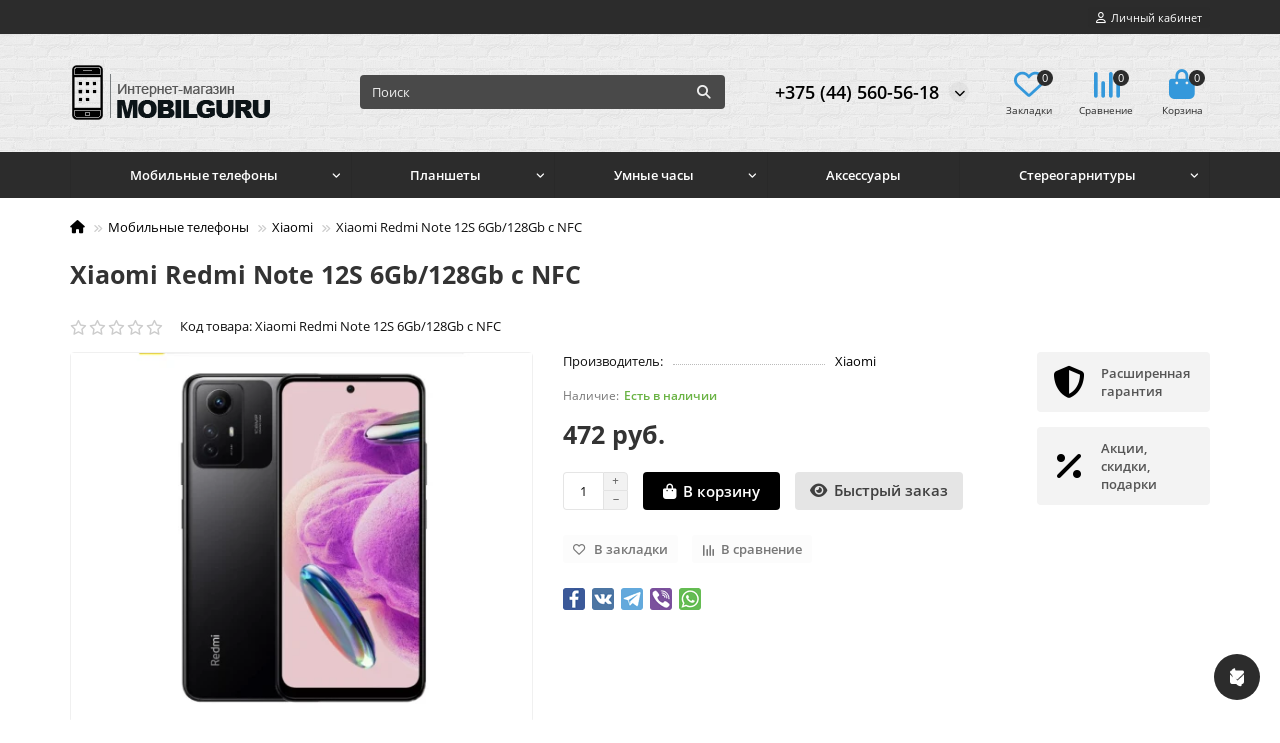

--- FILE ---
content_type: text/html; charset=utf-8
request_url: https://mobilguru.by/mobilnye-telefony/xiaomi-1/xiaomi-redmi-note-12s-6gb128gb-s-nfc
body_size: 23204
content:
<!DOCTYPE html>
<html dir="ltr" lang="ru">
<head>
<title>Xiaomi Redmi Note 12S 6Gb/128Gb с NFC купить в Минске по низкой цене</title>
<meta charset="UTF-8" />
<meta name="viewport" content="width=device-width, initial-scale=1, maximum-scale=3" />
<meta http-equiv="X-UA-Compatible" content="IE=edge" />
<base href="https://mobilguru.by/" />
<meta name="description" content="Смартфон Xiaomi Redmi Note 12S 6Gb/128Gb с NFC купить в Минске по низкой цене, доставка по Беларуси, интернет-магазин mobilguru.by. Акции, подарки, скидки! Фото, видео, обзоры, харктеристики, отзывы. Доставка по всей Беларуси - Минск, Гомель, Брест, Гродно, Витебск, Могилев и другим городам" />
<meta name="keywords" content="Xiaomi Redmi Note 12S 6Gb/128Gb с NFC, Xiaomi Redmi Note 12S 6Gb/128Gb с NFC купить, Xiaomi Redmi Note 12S 6Gb/128Gb с NFC цена, Xiaomi Redmi Note 12S 6Gb/128Gb с NFC купить в Минске,  Xiaomi Redmi Note 12S 6Gb/128Gb с NFC купить в Гомеле, Xiaomi Redmi No" />
<meta property="og:title" content="Xiaomi Redmi Note 12S 6Gb/128Gb с NFC купить в Минске по низкой цене" />
<meta property="og:type" content="website" />
<meta property="og:url" content="https://mobilguru.by/mobilnye-telefony/xiaomi-1/xiaomi-redmi-note-12s-6gb128gb-s-nfc" />
<meta property="og:image" content="https://mobilguru.by/image/cachewebp/catalog/logo1-192x192.webp" />
<meta property="og:site_name" content="MobilGuru.by" />
<meta name="theme-color" content="#2c2c2c" />
<meta name="format-detection" content="telephone=no">
<meta name="format-detection" content="date=no">
<meta name="format-detection" content="address=no">
<meta name="format-detection" content="email=no">
<link href="https://mobilguru.by/mobilnye-telefony/xiaomi-1/xiaomi-redmi-note-12s-6gb128gb-s-nfc" rel="canonical" />
<link href="https://mobilguru.by/image/catalog/imgres-100x100.png" rel="icon" />
	<link href="catalog/view/theme/unishop2/fonts/opensans/opensans-regular.woff2" rel="preload" as="font" type="font/woff2" crossorigin />
	<link href="catalog/view/theme/unishop2/fonts/opensans/opensans-medium.woff2" rel="preload" as="font" type="font/woff2" crossorigin />
	<link href="catalog/view/theme/unishop2/fonts/opensans/opensans-bold.woff2" rel="preload" as="font" type="font/woff2" crossorigin />
	
	<link href="catalog/view/theme/unishop2/stylesheet/bootstrap.min.css" rel="stylesheet" media="screen" />
	
	<link href="catalog/view/theme/unishop2/stylesheet/opensans.css" rel="stylesheet" media="screen" />
	
	<link href="catalog/view/theme/unishop2/stylesheet/stylesheet.css?v=2.9.4.0" rel="stylesheet" media="screen" />
	
	<link href="catalog/view/theme/unishop2/stylesheet/generated.0.css?v=1735826639120" rel="stylesheet" media="screen" />
	
	<link href="catalog/view/theme/unishop2/stylesheet/font-awesome.min.css" rel="stylesheet" media="screen" />
	
	<link href="catalog/view/theme/unishop2/stylesheet/animate.css" rel="stylesheet" media="screen" />
	
	<link href="catalog/view/theme/unishop2/stylesheet/request.css" rel="stylesheet" media="screen" />
	
	<link href="catalog/view/theme/unishop2/stylesheet/product-page.css" rel="stylesheet" media="screen" />
	
	<link href="catalog/view/theme/unishop2/stylesheet/goodshare.css" rel="stylesheet" media="screen" />
	
	<link href="catalog/view/theme/unishop2/stylesheet/flymenu.css" rel="stylesheet" media="screen" />
	
	<link href="catalog/view/theme/unishop2/stylesheet/qty-indicator.css" rel="stylesheet" media="screen" />
	
	<link href="catalog/view/theme/unishop2/stylesheet/generated-user-style.0.css" rel="stylesheet" media="screen" />
<script>const items_on_mobile = '2', module_on_mobile = 'grid', default_view = 'grid', default_mobile_view = 'grid';</script>
	
	<script src="catalog/view/theme/unishop2/js/jquery-2.2.4.min.js"></script>
	
	<script src="catalog/view/theme/unishop2/js/bootstrap.min.js"></script>
	
	<script src="catalog/view/theme/unishop2/js/common.js"></script>
	
	<script src="catalog/view/theme/unishop2/js/menu-aim.min.js"></script>
	
	<script src="catalog/view/theme/unishop2/js/owl.carousel.min.js"></script>
	
	<script src="catalog/view/theme/unishop2/js/jquery.maskedinput.min.js"></script>
	
	<script src="catalog/view/theme/unishop2/js/goodshare.min.js"></script>
	
	<script src="catalog/view/theme/unishop2/js/addit-img.js"></script>
	
	<script src="catalog/view/theme/unishop2/js/user-request.js"></script>
	
	<script src="catalog/view/theme/unishop2/js/live-price.js"></script>
	
	<script src="catalog/view/theme/unishop2/js/fly-menu-cart.js"></script>
	
	<script src="catalog/view/theme/unishop2/js/quick-order.js"></script>
	
	<script src="catalog/view/theme/unishop2/js/special-timer.js"></script>
	<!-- google analytics -->
<!-- Yandex.Metrika counter -->
<script type="text/javascript" >
   (function(m,e,t,r,i,k,a){m[i]=m[i]||function(){(m[i].a=m[i].a||[]).push(arguments)};
   m[i].l=1*new Date();
   for (var j = 0; j < document.scripts.length; j++) {if (document.scripts[j].src === r) { return; }}
   k=e.createElement(t),a=e.getElementsByTagName(t)[0],k.async=1,k.src=r,a.parentNode.insertBefore(k,a)})
   (window, document, "script", "https://mc.yandex.ru/metrika/tag.js", "ym");
 
   ym(75080449, "init", {
        clickmap:true,
        trackLinks:true,
        accurateTrackBounce:true,
        webvisor:true
   });
</script>
<noscript><div><img src="https://mc.yandex.ru/watch/75080449" style="position:absolute; left:-9999px;" alt="" /></div></noscript>
<!-- /Yandex.Metrika counter -->

<noscript><style>.uni-module__wrapper{opacity:1}</style></noscript>

								</head>
			
<body >
	<header>
						<div id="top" class="top-menu ">
			<div class="container">
				<div class="top-menu__links">
									</div>
				<div class="top-menu__buttons">
											<div class="top-menu__wishlist status-2" data-products="">
							<div class="btn-group">
								<button class="top-menu__btn top-menu__wishlist-btn uni-href" data-href="https://mobilguru.by/index.php?route=account/wishlist"><i class="far fa-heart"></i><span class="top-menu__btn-text">Закладки</span><span class="top-menu__wishlist-total uni-badge">0</span></button>
							</div>
						</div>
																<div class="top-menu__compare status-2" data-products="">
							<div class="btn-group">
								<button class="top-menu__btn top-menu__compare-btn uni-href" data-href="https://mobilguru.by/index.php?route=product/compare"><i class="top-menu__compare-icon fas fa-align-right"></i><span class="top-menu__btn-text">Сравнение</span><span class="top-menu__compare-total uni-badge">0</span></button>
							</div>
						</div>
										 
					
					<div class="top-menu__account status-1 ">
						<div id="account" class="btn-group">
							<button class="top-menu__btn dropdown-toggle" aria-label="account" data-toggle="dropdown"><i class="far fa-user"></i><span class="top-menu__btn-text">Личный кабинет</span></button>
							<ul class="dropdown-menu dropdown-menu-right">
																	<li><a  href="https://mobilguru.by/index.php?route=account/login"><i class="fas fa-fw fa-sign-in-alt"></i>Авторизация</a></li>
									<li><a  href="https://mobilguru.by/index.php?route=extension/module/uni_login_register/page" ><i class="fas fa-fw fa-user-plus"></i>Регистрация</a></li>
															</ul>
						</div>
					</div>
				</div>
			</div>
		</div>
		<div class="container">
			<div class="header-block">
				<div class="header-block__item header-block__item-logo col-sm-6 col-md-3 col-lg-3 col-xxl-4">
					<div id="logo" class="header-logo">
																					<a href="https://mobilguru.by"><img src="https://mobilguru.by/image/catalog/logo1.png" title="MobilGuru.by" alt="MobilGuru.by" width="212" height="60" class="header-logo__img img-responsive" /></a>
																		</div>
				</div>
								<div id="search" class="header-block__item header-block__item-search  hidden-xs hidden-sm">
					<div class="header-search">
	<div class="header-search__form">
				<input type="text" name="search" value="" placeholder="Поиск" aria-label="Search" autocomplete="off" class="header-search__input  form-control" />
		<button type="button" class="search-btn-clear ">&times;</button>
		<button type="button" class="header-search__btn search-btn" title="Поиск"><i class="fa fa-search"></i></button>
	</div>
	<div class="live-search" style="display:none"><ul class="live-search__ul"><li class="loading"></li></ul></div>
</div>
				</div>
				<div class="header-block__item header-block__item-telephone ">
					<div class="header-phones has-addit">
						<a class="header-phones__main " href="tel:+375445605618" target="_blank" title="">+375 (44) 560-56-18</a>
																										<i class="header-phones__show-phone dropdown-toggle fas fa-chevron-down" data-toggle="dropdown" data-target="header-phones__ul"></i>
							<ul class="header-phones__ul dropdown-menu dropdown-menu-right">
																																									<li class="header-phones__text"><hr style="margin-top:5px" />Время работы: Пн-Вс, 9.00 - 21.00</li>
															</ul>
																								</div>
				</div>
													<div class="header-block__item header-block__item-wishlist">
						<div class="header-wishlist uni-href" data-href="https://mobilguru.by/index.php?route=account/wishlist" title="Закладки"><i class="header-wishlist__icon far fa-heart"></i><span class="header-wishlist__total-items">0</span></div>
					</div>
													<div class="header-block__item header-block__item-compare">
						<div class="header-compare uni-href" data-href="https://mobilguru.by/index.php?route=product/compare" title="Сравнение"><i class="header-compare__icon fas fa-align-right"></i><span class="header-compare__total-items">0</span></div>
					</div>
								<div class="header-block__item header-block__item-cart"><div id="cart" class="header-cart" title="Корзина">
	<div class="header-cart__btn dropdown-toggle" onclick="uniModalWindow('modal-cart', '', 'Корзина', $('header').find('.header-cart__dropdown').html())">
		<i class="header-cart__icon fa fa-shopping-bag"></i>
		<span id="cart-total" class="header-cart__total-items">0</span>
	</div>
	<div class="header-cart__dropdown">
					<div class="header-cart__empty"><i class="header-cart__icon-empty fas fa-shopping-bag"></i><br />Ваша корзина пуста!</div>
			</div>
</div></div>
			</div>
		</div>
		<div class="container">
			<div class="row">
									<div class="main-menu set-before">
	<div class="menu-wrapper col-md-12">
		<nav id="menu" class="menu  menu2 ">
			<div class="menu__header">
				<i class="menu__header-icon fa fa-fw fa-bars hidden-xs hidden-sm"></i>
				<span class="menu__header-title">КАТАЛОГ</span>
				<i class="menu-close menu__header-icon fas fa-times visible-xs visible-sm"></i>
			</div>
			<ul class="menu__collapse main-menu__collapse">
									<li class="menu__level-1-li has-children">
						<a class="menu__level-1-a " href="https://mobilguru.by/mobilnye-telefony">
														Мобильные телефоны
						</a>
																																										<span class="menu__pm menu__level-1-pm visible-xs visible-sm"><i class="fa fa-plus"></i><i class="fa fa-minus"></i></span>
							<div class="menu__level-2  column-1">
								
																	<div class="menu__level-2-ul  col-md-12">
																				<a class="menu__level-2-a has-children" href="https://mobilguru.by/mobilnye-telefony/apple-2">Apple</a>
																					<span class="menu__pm menu__level-2-pm visible-xs visible-sm"><i class="fa fa-plus"></i><i class="fa fa-minus"></i></span>
											<div class="menu__level-3">
												<ul class="menu__level-3-ul">
																											<li class="menu__level-3-li"><a class="menu__level-3-a" href="https://mobilguru.by/mobilnye-telefony/apple-2/apple-iphone-13">  Apple iPhone 13</a></li>
																											<li class="menu__level-3-li"><a class="menu__level-3-a" href="https://mobilguru.by/mobilnye-telefony/apple-2/apple-iphone-14">Apple iPhone 14</a></li>
																											<li class="menu__level-3-li"><a class="menu__level-3-a" href="https://mobilguru.by/mobilnye-telefony/apple-2/apple-iphone-14-plus">Apple iPhone 14 Plus</a></li>
																											<li class="menu__level-3-li"><a class="menu__level-3-a" href="https://mobilguru.by/mobilnye-telefony/apple-2/apple-iphone-15">Apple iPhone 15</a></li>
																											<li class="menu__level-3-li"><a class="menu__level-3-a" href="https://mobilguru.by/mobilnye-telefony/apple-2/apple-iphone-15-plus">Apple iPhone 15 Plus</a></li>
																											<li class="menu__level-3-li"><a class="menu__level-3-a" href="https://mobilguru.by/mobilnye-telefony/apple-2/apple-iphone-15-pro">Apple iPhone 15 Pro</a></li>
																											<li class="menu__level-3-li"><a class="menu__level-3-a" href="https://mobilguru.by/mobilnye-telefony/apple-2/apple-iphone-15-pro-max">Apple iPhone 15 Pro Max</a></li>
																											<li class="menu__level-3-li"><a class="menu__level-3-a" href="https://mobilguru.by/mobilnye-telefony/apple-2/apple-iphone-16">Apple iPhone 16</a></li>
																											<li class="menu__level-3-li"><a class="menu__level-3-a" href="https://mobilguru.by/mobilnye-telefony/apple-2/apple-iphone-16-plus">Apple iPhone 16 Plus</a></li>
																																								<li class="menu__level-3-li"><a class="menu__level-3-a menu__more uni-href" data-href="https://mobilguru.by/mobilnye-telefony/apple-2"><span class="menu__more-span">Все категории (16)</span></a></li>
																									</ul>
											</div>
																			</div>
																	<div class="menu__level-2-ul  col-md-12">
																				<a class="menu__level-2-a has-children" href="https://mobilguru.by/mobilnye-telefony/google">Google</a>
																					<span class="menu__pm menu__level-2-pm visible-xs visible-sm"><i class="fa fa-plus"></i><i class="fa fa-minus"></i></span>
											<div class="menu__level-3">
												<ul class="menu__level-3-ul">
																											<li class="menu__level-3-li"><a class="menu__level-3-a" href="https://mobilguru.by/mobilnye-telefony/google/google-pixel-10">Google Pixel 10</a></li>
																											<li class="menu__level-3-li"><a class="menu__level-3-a" href="https://mobilguru.by/mobilnye-telefony/google/google-pixel-10-pro">Google Pixel 10 Pro</a></li>
																											<li class="menu__level-3-li"><a class="menu__level-3-a" href="https://mobilguru.by/mobilnye-telefony/google/google-pixel-10-pro-xl">Google Pixel 10 Pro XL</a></li>
																											<li class="menu__level-3-li"><a class="menu__level-3-a" href="https://mobilguru.by/mobilnye-telefony/google/google-pixel-6">Google Pixel 6</a></li>
																											<li class="menu__level-3-li"><a class="menu__level-3-a" href="https://mobilguru.by/mobilnye-telefony/google/google-pixel-6-pro">Google Pixel 6 Pro</a></li>
																											<li class="menu__level-3-li"><a class="menu__level-3-a" href="https://mobilguru.by/mobilnye-telefony/google/google-pixel-6a">Google Pixel 6a</a></li>
																											<li class="menu__level-3-li"><a class="menu__level-3-a" href="https://mobilguru.by/mobilnye-telefony/google/google-pixel-7">Google Pixel 7</a></li>
																											<li class="menu__level-3-li"><a class="menu__level-3-a" href="https://mobilguru.by/mobilnye-telefony/google/google-pixel-7-pro">Google Pixel 7 Pro</a></li>
																											<li class="menu__level-3-li"><a class="menu__level-3-a" href="https://mobilguru.by/mobilnye-telefony/google/google-pixel-7a">Google Pixel 7a</a></li>
																																								<li class="menu__level-3-li"><a class="menu__level-3-a menu__more uni-href" data-href="https://mobilguru.by/mobilnye-telefony/google"><span class="menu__more-span">Все категории (16)</span></a></li>
																									</ul>
											</div>
																			</div>
																	<div class="menu__level-2-ul  col-md-12">
																				<a class="menu__level-2-a has-children" href="https://mobilguru.by/mobilnye-telefony/huawei-1">Huawei</a>
																					<span class="menu__pm menu__level-2-pm visible-xs visible-sm"><i class="fa fa-plus"></i><i class="fa fa-minus"></i></span>
											<div class="menu__level-3">
												<ul class="menu__level-3-ul">
																											<li class="menu__level-3-li"><a class="menu__level-3-a" href="https://mobilguru.by/mobilnye-telefony/huawei-1/honor-200">Honor 200</a></li>
																											<li class="menu__level-3-li"><a class="menu__level-3-a" href="https://mobilguru.by/mobilnye-telefony/huawei-1/honor-200-lite">Honor 200 Lite</a></li>
																											<li class="menu__level-3-li"><a class="menu__level-3-a" href="https://mobilguru.by/mobilnye-telefony/huawei-1/honor-200-pro">Honor 200 Pro</a></li>
																											<li class="menu__level-3-li"><a class="menu__level-3-a" href="https://mobilguru.by/mobilnye-telefony/huawei-1/honor-400">Honor 400</a></li>
																											<li class="menu__level-3-li"><a class="menu__level-3-a" href="https://mobilguru.by/mobilnye-telefony/huawei-1/honor-400-lite">Honor 400 Lite</a></li>
																											<li class="menu__level-3-li"><a class="menu__level-3-a" href="https://mobilguru.by/mobilnye-telefony/huawei-1/honor-400-pro">Honor 400 Pro</a></li>
																											<li class="menu__level-3-li"><a class="menu__level-3-a" href="https://mobilguru.by/mobilnye-telefony/huawei-1/honor-70">Honor 70</a></li>
																											<li class="menu__level-3-li"><a class="menu__level-3-a" href="https://mobilguru.by/mobilnye-telefony/huawei-1/honor-90">Honor 90</a></li>
																											<li class="menu__level-3-li"><a class="menu__level-3-a" href="https://mobilguru.by/mobilnye-telefony/huawei-1/honor-90-lite">Honor 90 Lite</a></li>
																																								<li class="menu__level-3-li"><a class="menu__level-3-a menu__more uni-href" data-href="https://mobilguru.by/mobilnye-telefony/huawei-1"><span class="menu__more-span">Все категории (48)</span></a></li>
																									</ul>
											</div>
																			</div>
																	<div class="menu__level-2-ul  col-md-12">
																				<a class="menu__level-2-a has-children" href="https://mobilguru.by/mobilnye-telefony/oneplus-1">OnePlus</a>
																					<span class="menu__pm menu__level-2-pm visible-xs visible-sm"><i class="fa fa-plus"></i><i class="fa fa-minus"></i></span>
											<div class="menu__level-3">
												<ul class="menu__level-3-ul">
																											<li class="menu__level-3-li"><a class="menu__level-3-a" href="https://mobilguru.by/mobilnye-telefony/oneplus-1/oneplus-10-pro">OnePlus 10 Pro</a></li>
																											<li class="menu__level-3-li"><a class="menu__level-3-a" href="https://mobilguru.by/mobilnye-telefony/oneplus-1/oneplus-10r">OnePlus 10R</a></li>
																											<li class="menu__level-3-li"><a class="menu__level-3-a" href="https://mobilguru.by/mobilnye-telefony/oneplus-1/oneplus-10t">OnePlus 10T</a></li>
																											<li class="menu__level-3-li"><a class="menu__level-3-a" href="https://mobilguru.by/mobilnye-telefony/oneplus-1/oneplus-11">OnePlus 11</a></li>
																											<li class="menu__level-3-li"><a class="menu__level-3-a" href="https://mobilguru.by/mobilnye-telefony/oneplus-1/oneplus-11r">OnePlus 11R</a></li>
																											<li class="menu__level-3-li"><a class="menu__level-3-a" href="https://mobilguru.by/mobilnye-telefony/oneplus-1/oneplus-12">OnePlus 12</a></li>
																											<li class="menu__level-3-li"><a class="menu__level-3-a" href="https://mobilguru.by/mobilnye-telefony/oneplus-1/oneplus-12r">OnePlus 12R</a></li>
																											<li class="menu__level-3-li"><a class="menu__level-3-a" href="https://mobilguru.by/mobilnye-telefony/oneplus-1/oneplus-13">OnePlus 13</a></li>
																											<li class="menu__level-3-li"><a class="menu__level-3-a" href="https://mobilguru.by/mobilnye-telefony/oneplus-1/oneplus-13r">OnePlus 13R</a></li>
																																								<li class="menu__level-3-li"><a class="menu__level-3-a menu__more uni-href" data-href="https://mobilguru.by/mobilnye-telefony/oneplus-1"><span class="menu__more-span">Все категории (20)</span></a></li>
																									</ul>
											</div>
																			</div>
																	<div class="menu__level-2-ul  col-md-12">
																				<a class="menu__level-2-a has-children" href="https://mobilguru.by/mobilnye-telefony/realme">Realme</a>
																					<span class="menu__pm menu__level-2-pm visible-xs visible-sm"><i class="fa fa-plus"></i><i class="fa fa-minus"></i></span>
											<div class="menu__level-3">
												<ul class="menu__level-3-ul">
																											<li class="menu__level-3-li"><a class="menu__level-3-a" href="https://mobilguru.by/mobilnye-telefony/realme/realme-10-4g">Realme 10 4G</a></li>
																											<li class="menu__level-3-li"><a class="menu__level-3-a" href="https://mobilguru.by/mobilnye-telefony/realme/realme-10-pro">Realme 10 Pro</a></li>
																											<li class="menu__level-3-li"><a class="menu__level-3-a" href="https://mobilguru.by/mobilnye-telefony/realme/realme-10-pro-1">Realme 10 Pro+</a></li>
																											<li class="menu__level-3-li"><a class="menu__level-3-a" href="https://mobilguru.by/mobilnye-telefony/realme/realme-11">Realme 11</a></li>
																											<li class="menu__level-3-li"><a class="menu__level-3-a" href="https://mobilguru.by/mobilnye-telefony/realme/realme-11-pro">Realme 11 Pro</a></li>
																											<li class="menu__level-3-li"><a class="menu__level-3-a" href="https://mobilguru.by/mobilnye-telefony/realme/realme-11-pro-1">Realme 11 Pro+</a></li>
																											<li class="menu__level-3-li"><a class="menu__level-3-a" href="https://mobilguru.by/mobilnye-telefony/realme/realme-12">Realme 12</a></li>
																											<li class="menu__level-3-li"><a class="menu__level-3-a" href="https://mobilguru.by/mobilnye-telefony/realme/realme-12-pro">Realme 12 Pro</a></li>
																											<li class="menu__level-3-li"><a class="menu__level-3-a" href="https://mobilguru.by/mobilnye-telefony/realme/realme-12-pro-1">Realme 12 Pro+</a></li>
																																								<li class="menu__level-3-li"><a class="menu__level-3-a menu__more uni-href" data-href="https://mobilguru.by/mobilnye-telefony/realme"><span class="menu__more-span">Все категории (33)</span></a></li>
																									</ul>
											</div>
																			</div>
																	<div class="menu__level-2-ul  col-md-12">
																				<a class="menu__level-2-a has-children" href="https://mobilguru.by/mobilnye-telefony/samsung-2">Samsung</a>
																					<span class="menu__pm menu__level-2-pm visible-xs visible-sm"><i class="fa fa-plus"></i><i class="fa fa-minus"></i></span>
											<div class="menu__level-3">
												<ul class="menu__level-3-ul">
																											<li class="menu__level-3-li"><a class="menu__level-3-a" href="https://mobilguru.by/mobilnye-telefony/samsung-2/samsung-galaxy-a04">Samsung Galaxy A04</a></li>
																											<li class="menu__level-3-li"><a class="menu__level-3-a" href="https://mobilguru.by/mobilnye-telefony/samsung-2/samsung-galaxy-a04e">Samsung Galaxy A04e</a></li>
																											<li class="menu__level-3-li"><a class="menu__level-3-a" href="https://mobilguru.by/mobilnye-telefony/samsung-2/samsung-galaxy-a04s">Samsung Galaxy A04s</a></li>
																											<li class="menu__level-3-li"><a class="menu__level-3-a" href="https://mobilguru.by/mobilnye-telefony/samsung-2/samsung-galaxy-a05">Samsung Galaxy A05</a></li>
																											<li class="menu__level-3-li"><a class="menu__level-3-a" href="https://mobilguru.by/mobilnye-telefony/samsung-2/samsung-galaxy-a05s">Samsung Galaxy A05s</a></li>
																											<li class="menu__level-3-li"><a class="menu__level-3-a" href="https://mobilguru.by/mobilnye-telefony/samsung-2/samsung-galaxy-a06">Samsung Galaxy A06</a></li>
																											<li class="menu__level-3-li"><a class="menu__level-3-a" href="https://mobilguru.by/mobilnye-telefony/samsung-2/samsung-galaxy-a07">Samsung Galaxy A07</a></li>
																											<li class="menu__level-3-li"><a class="menu__level-3-a" href="https://mobilguru.by/mobilnye-telefony/samsung-2/samsung-galaxy-a14">Samsung Galaxy A14</a></li>
																											<li class="menu__level-3-li"><a class="menu__level-3-a" href="https://mobilguru.by/mobilnye-telefony/samsung-2/samsung-galaxy-a15">Samsung Galaxy A15</a></li>
																																								<li class="menu__level-3-li"><a class="menu__level-3-a menu__more uni-href" data-href="https://mobilguru.by/mobilnye-telefony/samsung-2"><span class="menu__more-span">Все категории (37)</span></a></li>
																									</ul>
											</div>
																			</div>
																	<div class="menu__level-2-ul  col-md-12">
																				<a class="menu__level-2-a has-children" href="https://mobilguru.by/mobilnye-telefony/xiaomi-1">Xiaomi</a>
																					<span class="menu__pm menu__level-2-pm visible-xs visible-sm"><i class="fa fa-plus"></i><i class="fa fa-minus"></i></span>
											<div class="menu__level-3">
												<ul class="menu__level-3-ul">
																											<li class="menu__level-3-li"><a class="menu__level-3-a" href="https://mobilguru.by/mobilnye-telefony/xiaomi-1/xiaomi-12t">Xiaomi 12T</a></li>
																											<li class="menu__level-3-li"><a class="menu__level-3-a" href="https://mobilguru.by/mobilnye-telefony/xiaomi-1/xiaomi-12t-pro">Xiaomi 12T Pro</a></li>
																											<li class="menu__level-3-li"><a class="menu__level-3-a" href="https://mobilguru.by/mobilnye-telefony/xiaomi-1/xiaomi-12x">Xiaomi 12X</a></li>
																											<li class="menu__level-3-li"><a class="menu__level-3-a" href="https://mobilguru.by/mobilnye-telefony/xiaomi-1/xiaomi-13">Xiaomi 13</a></li>
																											<li class="menu__level-3-li"><a class="menu__level-3-a" href="https://mobilguru.by/mobilnye-telefony/xiaomi-1/xiaomi-13-lite">Xiaomi 13 Lite</a></li>
																											<li class="menu__level-3-li"><a class="menu__level-3-a" href="https://mobilguru.by/mobilnye-telefony/xiaomi-1/xiaomi-13-pro">Xiaomi 13 Pro</a></li>
																											<li class="menu__level-3-li"><a class="menu__level-3-a" href="https://mobilguru.by/mobilnye-telefony/xiaomi-1/xiaomi-13t">Xiaomi 13T</a></li>
																											<li class="menu__level-3-li"><a class="menu__level-3-a" href="https://mobilguru.by/mobilnye-telefony/xiaomi-1/xiaomi-13t-pro">Xiaomi 13T Pro</a></li>
																											<li class="menu__level-3-li"><a class="menu__level-3-a" href="https://mobilguru.by/mobilnye-telefony/xiaomi-1/xiaomi-14">Xiaomi 14</a></li>
																																								<li class="menu__level-3-li"><a class="menu__level-3-a menu__more uni-href" data-href="https://mobilguru.by/mobilnye-telefony/xiaomi-1"><span class="menu__more-span">Все категории (63)</span></a></li>
																									</ul>
											</div>
																			</div>
																							</div>
											</li>
									<li class="menu__level-1-li has-children">
						<a class="menu__level-1-a " href="https://mobilguru.by/planshety">
														Планшеты
						</a>
																																										<span class="menu__pm menu__level-1-pm visible-xs visible-sm"><i class="fa fa-plus"></i><i class="fa fa-minus"></i></span>
							<div class="menu__level-2  column-1">
								
																	<div class="menu__level-2-ul  col-md-12">
																				<a class="menu__level-2-a " href="https://mobilguru.by/planshety/apple-3">Apple</a>
																			</div>
																	<div class="menu__level-2-ul  col-md-12">
																				<a class="menu__level-2-a " href="https://mobilguru.by/planshety/huawei-2">Huawei</a>
																			</div>
																	<div class="menu__level-2-ul  col-md-12">
																				<a class="menu__level-2-a " href="https://mobilguru.by/planshety/samsung-3">Samsung</a>
																			</div>
																	<div class="menu__level-2-ul  col-md-12">
																				<a class="menu__level-2-a " href="https://mobilguru.by/planshety/xiaomi-3">Xiaomi</a>
																			</div>
																							</div>
											</li>
									<li class="menu__level-1-li has-children">
						<a class="menu__level-1-a " href="https://mobilguru.by/umnye-chasy">
														Умные часы
						</a>
																																										<span class="menu__pm menu__level-1-pm visible-xs visible-sm"><i class="fa fa-plus"></i><i class="fa fa-minus"></i></span>
							<div class="menu__level-2  column-1">
								
																	<div class="menu__level-2-ul  col-md-12">
																				<a class="menu__level-2-a has-children" href="https://mobilguru.by/umnye-chasy/apple-1">Apple Watch</a>
																					<span class="menu__pm menu__level-2-pm visible-xs visible-sm"><i class="fa fa-plus"></i><i class="fa fa-minus"></i></span>
											<div class="menu__level-3">
												<ul class="menu__level-3-ul">
																											<li class="menu__level-3-li"><a class="menu__level-3-a" href="https://mobilguru.by/umnye-chasy/apple-1/apple-watch-se-2">Apple Watch SE 2</a></li>
																											<li class="menu__level-3-li"><a class="menu__level-3-a" href="https://mobilguru.by/umnye-chasy/apple-1/apple-watch-se-2023">Apple Watch SE 2023</a></li>
																											<li class="menu__level-3-li"><a class="menu__level-3-a" href="https://mobilguru.by/umnye-chasy/apple-1/apple-watch-se-3">Apple Watch SE 3</a></li>
																											<li class="menu__level-3-li"><a class="menu__level-3-a" href="https://mobilguru.by/umnye-chasy/apple-1/apple-watch-series-10">Apple Watch Series 10</a></li>
																											<li class="menu__level-3-li"><a class="menu__level-3-a" href="https://mobilguru.by/umnye-chasy/apple-1/apple-watch-series-11">Apple Watch Series 11</a></li>
																											<li class="menu__level-3-li"><a class="menu__level-3-a" href="https://mobilguru.by/umnye-chasy/apple-1/apple-watch-series-8">Apple Watch Series 8</a></li>
																											<li class="menu__level-3-li"><a class="menu__level-3-a" href="https://mobilguru.by/umnye-chasy/apple-1/apple-watch-ultra-2">Apple Watch Ultra 2</a></li>
																											<li class="menu__level-3-li"><a class="menu__level-3-a" href="https://mobilguru.by/umnye-chasy/apple-1/apple-watch-ultra-3">Apple Watch Ultra 3</a></li>
																																						</ul>
											</div>
																			</div>
																	<div class="menu__level-2-ul  col-md-12">
																				<a class="menu__level-2-a " href="https://mobilguru.by/umnye-chasy/huawei2">Huawei</a>
																			</div>
																	<div class="menu__level-2-ul  col-md-12">
																				<a class="menu__level-2-a " href="https://mobilguru.by/umnye-chasy/samsung-1">Samsung</a>
																			</div>
																	<div class="menu__level-2-ul  col-md-12">
																				<a class="menu__level-2-a " href="https://mobilguru.by/umnye-chasy/xiaomi-2">Xiaomi</a>
																			</div>
																							</div>
											</li>
									<li class="menu__level-1-li ">
						<a class="menu__level-1-a " href="https://mobilguru.by/aksessuary">
														Аксессуары
						</a>
											</li>
									<li class="menu__level-1-li has-children">
						<a class="menu__level-1-a " href="https://mobilguru.by/stereogarnitury">
														Стереогарнитуры
						</a>
																																										<span class="menu__pm menu__level-1-pm visible-xs visible-sm"><i class="fa fa-plus"></i><i class="fa fa-minus"></i></span>
							<div class="menu__level-2  column-1">
								
																	<div class="menu__level-2-ul  col-md-12">
																				<a class="menu__level-2-a has-children" href="https://mobilguru.by/stereogarnitury/apple-airpods">Apple AirPods</a>
																					<span class="menu__pm menu__level-2-pm visible-xs visible-sm"><i class="fa fa-plus"></i><i class="fa fa-minus"></i></span>
											<div class="menu__level-3">
												<ul class="menu__level-3-ul">
																											<li class="menu__level-3-li"><a class="menu__level-3-a" href="https://mobilguru.by/stereogarnitury/apple-airpods/apple-airpods-3">Apple AirPods 3</a></li>
																											<li class="menu__level-3-li"><a class="menu__level-3-a" href="https://mobilguru.by/stereogarnitury/apple-airpods/apple-airpods-4">Apple AirPods 4</a></li>
																											<li class="menu__level-3-li"><a class="menu__level-3-a" href="https://mobilguru.by/stereogarnitury/apple-airpods/apple-airpods-pro-2-1">Apple AirPods Pro 2</a></li>
																											<li class="menu__level-3-li"><a class="menu__level-3-a" href="https://mobilguru.by/stereogarnitury/apple-airpods/apple-airpods-pro-3">Apple AirPods Pro 3</a></li>
																																						</ul>
											</div>
																			</div>
																							</div>
											</li>
							</ul>
		</nav>
	</div>
	<div class="menu-open visible-xs visible-sm">
		<i class="menu-open__icon fas fa-bars"></i>
		<span class="menu-open__title ">КАТАЛОГ</span>
	</div>
		<script>uniMenuUpd('header .menu2 .menu__collapse');</script>
	</div>

				<div id="search2" class="visible-xs visible-sm"></div>
				<script>$('#search .header-search').clone().appendTo('#search2');</script>
			</div>
		</div>
	</header>
	<main>
<!-- SLIDER - 1 blocks -->
 


<div class="container">
	<div class="breadcrumb-h1 ">
		<ul class="breadcrumb mobile">
												<li><a href="https://mobilguru.by"><i class="fa fa-home"></i></a></li>
																<li><a href="https://mobilguru.by/mobilnye-telefony">Мобильные телефоны</a></li>
																<li><a href="https://mobilguru.by/mobilnye-telefony/xiaomi-1">Xiaomi</a></li>
																<li>Xiaomi Redmi Note 12S 6Gb/128Gb с NFC</li>									</ul>
		<h1>Xiaomi Redmi Note 12S 6Gb/128Gb с NFC</h1>
	</div>
	<div class="row">
													<div id="content" class="col-sm-12">
			
			<div id="product" class="uni-wrapper">
									<div class="rating-model">
																<div class="rating-model__rating rating uni-href" onclick="$('a[href=\'#tab-review\']').click(); uniScrollTo('#tab-review');">
												<i class="far fa-star"></i>
									<i class="far fa-star"></i>
									<i class="far fa-star"></i>
									<i class="far fa-star"></i>
									<i class="far fa-star"></i>
													</div>
																				<div class="rating-model__model">Код товара: Xiaomi Redmi Note 12S 6Gb/128Gb с NFC</div>
											</div>
							<div class="row">
				<div class="product-page col-sm-12 col-md-12 col-lg-10">
					<div class="row">
						<div class="product-page__image col-sm-6">
																								<div class="product-page__image-main">
																				<div class="product-page__image-main-carousel">
											<img src="https://mobilguru.by/image/cachewebp/catalog/i/lh/dg/f8d96e83fba5739cfbd53fe873f91197-500x400.webp" alt="Xiaomi Redmi Note 12S 6Gb/128Gb с NFC" title="Xiaomi Redmi Note 12S 6Gb/128Gb с NFC" data-thumb="https://mobilguru.by/image/cachewebp/catalog/i/lh/dg/f8d96e83fba5739cfbd53fe873f91197-500x400.webp" data-full="https://mobilguru.by/image/cachewebp/catalog/i/lh/dg/f8d96e83fba5739cfbd53fe873f91197-1200x800.webp" width="500" height="400" class="product-page__image-main-img img-responsive" />
																																				<img src="https://mobilguru.by/image/cachewebp/catalog/i/lh/dg/074e2737f297db02e341fa9b98c1844f-500x400.webp" alt="Xiaomi Redmi Note 12S 6Gb/128Gb с NFC" title="Xiaomi Redmi Note 12S 6Gb/128Gb с NFC" data-thumb="https://mobilguru.by/image/cachewebp/catalog/i/lh/dg/074e2737f297db02e341fa9b98c1844f-500x400.webp" data-full="https://mobilguru.by/image/cachewebp/catalog/i/lh/dg/074e2737f297db02e341fa9b98c1844f-1200x800.webp" width="500" height="400" loading="lazy" class="product-page__image-main-img img-responsive" />
																									<img src="https://mobilguru.by/image/cachewebp/catalog/i/lh/dg/2c800d266acb8eca695aeea572ebdef0-500x400.webp" alt="Xiaomi Redmi Note 12S 6Gb/128Gb с NFC" title="Xiaomi Redmi Note 12S 6Gb/128Gb с NFC" data-thumb="https://mobilguru.by/image/cachewebp/catalog/i/lh/dg/2c800d266acb8eca695aeea572ebdef0-500x400.webp" data-full="https://mobilguru.by/image/cachewebp/catalog/i/lh/dg/2c800d266acb8eca695aeea572ebdef0-1200x800.webp" width="500" height="400" loading="lazy" class="product-page__image-main-img img-responsive" />
																									<img src="https://mobilguru.by/image/cachewebp/catalog/i/lh/dg/e658f8a869269fff8fde9be54488b34a-500x400.webp" alt="Xiaomi Redmi Note 12S 6Gb/128Gb с NFC" title="Xiaomi Redmi Note 12S 6Gb/128Gb с NFC" data-thumb="https://mobilguru.by/image/cachewebp/catalog/i/lh/dg/e658f8a869269fff8fde9be54488b34a-500x400.webp" data-full="https://mobilguru.by/image/cachewebp/catalog/i/lh/dg/e658f8a869269fff8fde9be54488b34a-1200x800.webp" width="500" height="400" loading="lazy" class="product-page__image-main-img img-responsive" />
																									<img src="https://mobilguru.by/image/cachewebp/catalog/i/lh/dg/83082b7df0c6a131760797c9eac18cdf-500x400.webp" alt="Xiaomi Redmi Note 12S 6Gb/128Gb с NFC" title="Xiaomi Redmi Note 12S 6Gb/128Gb с NFC" data-thumb="https://mobilguru.by/image/cachewebp/catalog/i/lh/dg/83082b7df0c6a131760797c9eac18cdf-500x400.webp" data-full="https://mobilguru.by/image/cachewebp/catalog/i/lh/dg/83082b7df0c6a131760797c9eac18cdf-1200x800.webp" width="500" height="400" loading="lazy" class="product-page__image-main-img img-responsive" />
																									<img src="https://mobilguru.by/image/cachewebp/catalog/i/lh/dg/4748b598b8733e7b0712c4900d2b7e97-500x400.webp" alt="Xiaomi Redmi Note 12S 6Gb/128Gb с NFC" title="Xiaomi Redmi Note 12S 6Gb/128Gb с NFC" data-thumb="https://mobilguru.by/image/cachewebp/catalog/i/lh/dg/4748b598b8733e7b0712c4900d2b7e97-500x400.webp" data-full="https://mobilguru.by/image/cachewebp/catalog/i/lh/dg/4748b598b8733e7b0712c4900d2b7e97-1200x800.webp" width="500" height="400" loading="lazy" class="product-page__image-main-img img-responsive" />
																									<img src="https://mobilguru.by/image/cachewebp/catalog/i/lh/dg/fc5286dfe27f7539a14b760405a6fd98-500x400.webp" alt="Xiaomi Redmi Note 12S 6Gb/128Gb с NFC" title="Xiaomi Redmi Note 12S 6Gb/128Gb с NFC" data-thumb="https://mobilguru.by/image/cachewebp/catalog/i/lh/dg/fc5286dfe27f7539a14b760405a6fd98-500x400.webp" data-full="https://mobilguru.by/image/cachewebp/catalog/i/lh/dg/fc5286dfe27f7539a14b760405a6fd98-1200x800.webp" width="500" height="400" loading="lazy" class="product-page__image-main-img img-responsive" />
																									<img src="https://mobilguru.by/image/cachewebp/catalog/i/lh/dg/08966d38afacb18870a321d162a25a7c-500x400.webp" alt="Xiaomi Redmi Note 12S 6Gb/128Gb с NFC" title="Xiaomi Redmi Note 12S 6Gb/128Gb с NFC" data-thumb="https://mobilguru.by/image/cachewebp/catalog/i/lh/dg/08966d38afacb18870a321d162a25a7c-500x400.webp" data-full="https://mobilguru.by/image/cachewebp/catalog/i/lh/dg/08966d38afacb18870a321d162a25a7c-1200x800.webp" width="500" height="400" loading="lazy" class="product-page__image-main-img img-responsive" />
																									<img src="https://mobilguru.by/image/cachewebp/catalog/i/lh/dg/0dedbcd9bce25c21d675fe7bda908d94-500x400.webp" alt="Xiaomi Redmi Note 12S 6Gb/128Gb с NFC" title="Xiaomi Redmi Note 12S 6Gb/128Gb с NFC" data-thumb="https://mobilguru.by/image/cachewebp/catalog/i/lh/dg/0dedbcd9bce25c21d675fe7bda908d94-500x400.webp" data-full="https://mobilguru.by/image/cachewebp/catalog/i/lh/dg/0dedbcd9bce25c21d675fe7bda908d94-1200x800.webp" width="500" height="400" loading="lazy" class="product-page__image-main-img img-responsive" />
																									<img src="https://mobilguru.by/image/cachewebp/catalog/i/lh/dg/a2731b05b6a456dab3c9248533125805-500x400.webp" alt="Xiaomi Redmi Note 12S 6Gb/128Gb с NFC" title="Xiaomi Redmi Note 12S 6Gb/128Gb с NFC" data-thumb="https://mobilguru.by/image/cachewebp/catalog/i/lh/dg/a2731b05b6a456dab3c9248533125805-500x400.webp" data-full="https://mobilguru.by/image/cachewebp/catalog/i/lh/dg/a2731b05b6a456dab3c9248533125805-1200x800.webp" width="500" height="400" loading="lazy" class="product-page__image-main-img img-responsive" />
																									<img src="https://mobilguru.by/image/cachewebp/catalog/i/lh/dg/9fc32170eadd72cd6fbe34ed9e967469-500x400.webp" alt="Xiaomi Redmi Note 12S 6Gb/128Gb с NFC" title="Xiaomi Redmi Note 12S 6Gb/128Gb с NFC" data-thumb="https://mobilguru.by/image/cachewebp/catalog/i/lh/dg/9fc32170eadd72cd6fbe34ed9e967469-500x400.webp" data-full="https://mobilguru.by/image/cachewebp/catalog/i/lh/dg/9fc32170eadd72cd6fbe34ed9e967469-1200x800.webp" width="500" height="400" loading="lazy" class="product-page__image-main-img img-responsive" />
																									<img src="https://mobilguru.by/image/cachewebp/catalog/i/lh/dg/240f69655a359a2551d477db03a1a6c4-500x400.webp" alt="Xiaomi Redmi Note 12S 6Gb/128Gb с NFC" title="Xiaomi Redmi Note 12S 6Gb/128Gb с NFC" data-thumb="https://mobilguru.by/image/cachewebp/catalog/i/lh/dg/240f69655a359a2551d477db03a1a6c4-500x400.webp" data-full="https://mobilguru.by/image/cachewebp/catalog/i/lh/dg/240f69655a359a2551d477db03a1a6c4-1200x800.webp" width="500" height="400" loading="lazy" class="product-page__image-main-img img-responsive" />
																									<img src="https://mobilguru.by/image/cachewebp/catalog/i/lh/dg/32d11ba35c86af32a493b41e2ce02d86-500x400.webp" alt="Xiaomi Redmi Note 12S 6Gb/128Gb с NFC" title="Xiaomi Redmi Note 12S 6Gb/128Gb с NFC" data-thumb="https://mobilguru.by/image/cachewebp/catalog/i/lh/dg/32d11ba35c86af32a493b41e2ce02d86-500x400.webp" data-full="https://mobilguru.by/image/cachewebp/catalog/i/lh/dg/32d11ba35c86af32a493b41e2ce02d86-1200x800.webp" width="500" height="400" loading="lazy" class="product-page__image-main-img img-responsive" />
																									<img src="https://mobilguru.by/image/cachewebp/catalog/i/lh/dg/f639a4b5b466362439f43de5d1ae1f6e-500x400.webp" alt="Xiaomi Redmi Note 12S 6Gb/128Gb с NFC" title="Xiaomi Redmi Note 12S 6Gb/128Gb с NFC" data-thumb="https://mobilguru.by/image/cachewebp/catalog/i/lh/dg/f639a4b5b466362439f43de5d1ae1f6e-500x400.webp" data-full="https://mobilguru.by/image/cachewebp/catalog/i/lh/dg/f639a4b5b466362439f43de5d1ae1f6e-1200x800.webp" width="500" height="400" loading="lazy" class="product-page__image-main-img img-responsive" />
																									<img src="https://mobilguru.by/image/cachewebp/catalog/i/lh/dg/994f2e4034519e20a4364ad4833f2e6e-500x400.webp" alt="Xiaomi Redmi Note 12S 6Gb/128Gb с NFC" title="Xiaomi Redmi Note 12S 6Gb/128Gb с NFC" data-thumb="https://mobilguru.by/image/cachewebp/catalog/i/lh/dg/994f2e4034519e20a4364ad4833f2e6e-500x400.webp" data-full="https://mobilguru.by/image/cachewebp/catalog/i/lh/dg/994f2e4034519e20a4364ad4833f2e6e-1200x800.webp" width="500" height="400" loading="lazy" class="product-page__image-main-img img-responsive" />
																									<img src="https://mobilguru.by/image/cachewebp/catalog/i/lh/dg/4d86752e98de8bcb72ad8394e53d3c30-500x400.webp" alt="Xiaomi Redmi Note 12S 6Gb/128Gb с NFC" title="Xiaomi Redmi Note 12S 6Gb/128Gb с NFC" data-thumb="https://mobilguru.by/image/cachewebp/catalog/i/lh/dg/4d86752e98de8bcb72ad8394e53d3c30-500x400.webp" data-full="https://mobilguru.by/image/cachewebp/catalog/i/lh/dg/4d86752e98de8bcb72ad8394e53d3c30-1200x800.webp" width="500" height="400" loading="lazy" class="product-page__image-main-img img-responsive" />
																																	</div>
									</div>
																									<div class="product-page__image-addit owl-carousel">
										<img src="https://mobilguru.by/image/cachewebp/catalog/i/lh/dg/f8d96e83fba5739cfbd53fe873f91197-80x80.webp" alt="Xiaomi Redmi Note 12S 6Gb/128Gb с NFC" class="product-page__image-addit-img addit-img-0 selected img-responsive" data-thumb="https://mobilguru.by/image/cachewebp/catalog/i/lh/dg/f8d96e83fba5739cfbd53fe873f91197-500x400.webp" width="80" height="80" />
																					<img src="https://mobilguru.by/image/cachewebp/catalog/i/lh/dg/074e2737f297db02e341fa9b98c1844f-80x80.webp" alt="Xiaomi Redmi Note 12S 6Gb/128Gb с NFC" class="product-page__image-addit-img addit-img-1 img-responsive" loading="lazy" data-thumb="https://mobilguru.by/image/cachewebp/catalog/i/lh/dg/074e2737f297db02e341fa9b98c1844f-500x400.webp" width="80" height="80" />
																					<img src="https://mobilguru.by/image/cachewebp/catalog/i/lh/dg/2c800d266acb8eca695aeea572ebdef0-80x80.webp" alt="Xiaomi Redmi Note 12S 6Gb/128Gb с NFC" class="product-page__image-addit-img addit-img-2 img-responsive" loading="lazy" data-thumb="https://mobilguru.by/image/cachewebp/catalog/i/lh/dg/2c800d266acb8eca695aeea572ebdef0-500x400.webp" width="80" height="80" />
																					<img src="https://mobilguru.by/image/cachewebp/catalog/i/lh/dg/e658f8a869269fff8fde9be54488b34a-80x80.webp" alt="Xiaomi Redmi Note 12S 6Gb/128Gb с NFC" class="product-page__image-addit-img addit-img-3 img-responsive" loading="lazy" data-thumb="https://mobilguru.by/image/cachewebp/catalog/i/lh/dg/e658f8a869269fff8fde9be54488b34a-500x400.webp" width="80" height="80" />
																					<img src="https://mobilguru.by/image/cachewebp/catalog/i/lh/dg/83082b7df0c6a131760797c9eac18cdf-80x80.webp" alt="Xiaomi Redmi Note 12S 6Gb/128Gb с NFC" class="product-page__image-addit-img addit-img-4 img-responsive" loading="lazy" data-thumb="https://mobilguru.by/image/cachewebp/catalog/i/lh/dg/83082b7df0c6a131760797c9eac18cdf-500x400.webp" width="80" height="80" />
																					<img src="https://mobilguru.by/image/cachewebp/catalog/i/lh/dg/4748b598b8733e7b0712c4900d2b7e97-80x80.webp" alt="Xiaomi Redmi Note 12S 6Gb/128Gb с NFC" class="product-page__image-addit-img addit-img-5 img-responsive" loading="lazy" data-thumb="https://mobilguru.by/image/cachewebp/catalog/i/lh/dg/4748b598b8733e7b0712c4900d2b7e97-500x400.webp" width="80" height="80" />
																					<img src="https://mobilguru.by/image/cachewebp/catalog/i/lh/dg/fc5286dfe27f7539a14b760405a6fd98-80x80.webp" alt="Xiaomi Redmi Note 12S 6Gb/128Gb с NFC" class="product-page__image-addit-img addit-img-6 img-responsive" loading="lazy" data-thumb="https://mobilguru.by/image/cachewebp/catalog/i/lh/dg/fc5286dfe27f7539a14b760405a6fd98-500x400.webp" width="80" height="80" />
																					<img src="https://mobilguru.by/image/cachewebp/catalog/i/lh/dg/08966d38afacb18870a321d162a25a7c-80x80.webp" alt="Xiaomi Redmi Note 12S 6Gb/128Gb с NFC" class="product-page__image-addit-img addit-img-7 img-responsive" loading="lazy" data-thumb="https://mobilguru.by/image/cachewebp/catalog/i/lh/dg/08966d38afacb18870a321d162a25a7c-500x400.webp" width="80" height="80" />
																					<img src="https://mobilguru.by/image/cachewebp/catalog/i/lh/dg/0dedbcd9bce25c21d675fe7bda908d94-80x80.webp" alt="Xiaomi Redmi Note 12S 6Gb/128Gb с NFC" class="product-page__image-addit-img addit-img-8 img-responsive" loading="lazy" data-thumb="https://mobilguru.by/image/cachewebp/catalog/i/lh/dg/0dedbcd9bce25c21d675fe7bda908d94-500x400.webp" width="80" height="80" />
																					<img src="https://mobilguru.by/image/cachewebp/catalog/i/lh/dg/a2731b05b6a456dab3c9248533125805-80x80.webp" alt="Xiaomi Redmi Note 12S 6Gb/128Gb с NFC" class="product-page__image-addit-img addit-img-9 img-responsive" loading="lazy" data-thumb="https://mobilguru.by/image/cachewebp/catalog/i/lh/dg/a2731b05b6a456dab3c9248533125805-500x400.webp" width="80" height="80" />
																					<img src="https://mobilguru.by/image/cachewebp/catalog/i/lh/dg/9fc32170eadd72cd6fbe34ed9e967469-80x80.webp" alt="Xiaomi Redmi Note 12S 6Gb/128Gb с NFC" class="product-page__image-addit-img addit-img-10 img-responsive" loading="lazy" data-thumb="https://mobilguru.by/image/cachewebp/catalog/i/lh/dg/9fc32170eadd72cd6fbe34ed9e967469-500x400.webp" width="80" height="80" />
																					<img src="https://mobilguru.by/image/cachewebp/catalog/i/lh/dg/240f69655a359a2551d477db03a1a6c4-80x80.webp" alt="Xiaomi Redmi Note 12S 6Gb/128Gb с NFC" class="product-page__image-addit-img addit-img-11 img-responsive" loading="lazy" data-thumb="https://mobilguru.by/image/cachewebp/catalog/i/lh/dg/240f69655a359a2551d477db03a1a6c4-500x400.webp" width="80" height="80" />
																					<img src="https://mobilguru.by/image/cachewebp/catalog/i/lh/dg/32d11ba35c86af32a493b41e2ce02d86-80x80.webp" alt="Xiaomi Redmi Note 12S 6Gb/128Gb с NFC" class="product-page__image-addit-img addit-img-12 img-responsive" loading="lazy" data-thumb="https://mobilguru.by/image/cachewebp/catalog/i/lh/dg/32d11ba35c86af32a493b41e2ce02d86-500x400.webp" width="80" height="80" />
																					<img src="https://mobilguru.by/image/cachewebp/catalog/i/lh/dg/f639a4b5b466362439f43de5d1ae1f6e-80x80.webp" alt="Xiaomi Redmi Note 12S 6Gb/128Gb с NFC" class="product-page__image-addit-img addit-img-13 img-responsive" loading="lazy" data-thumb="https://mobilguru.by/image/cachewebp/catalog/i/lh/dg/f639a4b5b466362439f43de5d1ae1f6e-500x400.webp" width="80" height="80" />
																					<img src="https://mobilguru.by/image/cachewebp/catalog/i/lh/dg/994f2e4034519e20a4364ad4833f2e6e-80x80.webp" alt="Xiaomi Redmi Note 12S 6Gb/128Gb с NFC" class="product-page__image-addit-img addit-img-14 img-responsive" loading="lazy" data-thumb="https://mobilguru.by/image/cachewebp/catalog/i/lh/dg/994f2e4034519e20a4364ad4833f2e6e-500x400.webp" width="80" height="80" />
																					<img src="https://mobilguru.by/image/cachewebp/catalog/i/lh/dg/4d86752e98de8bcb72ad8394e53d3c30-80x80.webp" alt="Xiaomi Redmi Note 12S 6Gb/128Gb с NFC" class="product-page__image-addit-img addit-img-15 img-responsive" loading="lazy" data-thumb="https://mobilguru.by/image/cachewebp/catalog/i/lh/dg/4d86752e98de8bcb72ad8394e53d3c30-500x400.webp" width="80" height="80" />
																			</div>
																					</div>
						<div class="product-block col-sm-6">
							<div class="product-data">
																																	<div class="product-data__item manufacturer"><div class="product-data__item-div">Производитель:</div><a href="https://mobilguru.by/xiaomi">Xiaomi</a></div>
																																																																																															</div>
																<div class="qty-indicator" data-text="Наличие:">
					<div class="qty-indicator__text t-5">
				Есть в наличии
			</div>
			</div>
																						<div class="product-page__price price" data-price="472" data-special="0" data-discount="">
																			472 руб.
																	</div>
																																													<div class="product-page__cart ">
									<input type="hidden" name="product_id" value="3009" />
										<div class="qty-switch">
		<input type="text" name="quantity" value="1" data-minimum="1" data-maximum="100000" class="qty-switch__input form-control" />
		<div>
			<i class="qty-switch__btn fa fa-plus"></i>
			<i class="qty-switch__btn fa fa-minus"></i>
		</div>
	</div>
									<button type="button" class="product-page__add-to-cart add_to_cart btn btn-xl " data-pid="3009" id="button-cart"><i class="fa fa-shopping-bag"></i><span>В корзину</span></button>
									<button type="button" class="product-page__quick-order quick-order btn btn-lg btn-xl "  title="Быстрый заказ" aria-label="Быстрый заказ" onclick="quick_order('3009', true);"><i class="fas fa-eye"></i><span>Быстрый заказ</span></button>
								</div>
																														<button type="button" title="В закладки" onclick="wishlist.add(3009);" class="product-page__wishlist-btn wishlist"><i class="far fa-heart"></i><span>В закладки</span></button>
																						<button type="button" title="В сравнение" onclick="compare.add(3009);" class="product-page__compare-btn compare"><i class="fas fa-align-right"></i><span>В сравнение</span></button>
																																																		<div class="product-page__share">
									<div id="goodshare" data-socials="facebook,vkontakte,telegram,viber,whatsapp"></div>
								</div>
																				</div>
					</div>
				</div>
									<div class="col-sm-12 col-md-12 col-lg-2">
							<div class="product-banner row row-flex">
												<div class="col-xs-6 col-sm-4 col-md-4 col-lg-12 hidden-on-mobile">
									<div class="product-banner__item">
													<i class="product-banner__icon fa fa-shield-alt fa-fw"></i>
								<div class="product-banner__text">
					<span class="product-banner__text-span ">Расширенная гарантия</span>
				</div>
				</div>
			</div>
					<div class="col-xs-6 col-sm-4 col-md-4 col-lg-12 hidden-on-mobile">
									<div class="product-banner__item">
													<i class="product-banner__icon fa fa-percent fa-fw"></i>
								<div class="product-banner__text">
					<span class="product-banner__text-span ">Акции, скидки, подарки</span>
				</div>
				</div>
			</div>
			</div>
					</div>
							</div>
									<script>
				function uniPPI() {
					const parentBlock = '.product-page__image',
						  mainImgBlock = '.product-page__image-main',
						  mainCarousel = '.product-page__image-main-carousel',
						  mainImg = '.product-page__image-main-img',
						  additCarousel = '.product-page__image-addit',
						  additImg = '.product-page__image-addit-img',
						  navText = ['<i class="fa fa-chevron-left"></i>', '<i class="fa fa-chevron-right"></i>'];
				
					let createCarousel = () => {
						if($(additCarousel).length) {
							$(mainCarousel).addClass('owl-carousel').owlCarousel({
								items: 1,
								dots: false,
								nav: true,
								navText: navText,
								onDragged: function (event) {
									const indx = parseInt(event.item.index); $(additCarousel).trigger('to.owl.carousel', [indx]); imgDataReplace(indx);
								},
								onTranslated: function (event) {
									imgDataReplace(parseInt(event.item.index));
								},
							});
				
							$(additCarousel).owlCarousel({
								responsive: {0:{items:5}, 450:{items:6}, 650:{items:8}, 1050:{items:15}, 1600:{items:20}},
								responsiveBaseElement: $(additCarousel),
								dots: false,
								mouseDrag: false,
								nav: true,
								navText: navText,
								onRefreshed: function(event) {
									if (typeof(getPoipProduct) === 'function') {
										let html = '';
										setTimeout(() => {
											$(additImg).each(function() {
												html += '<a class="product-page__image-main-a" href="'+$(this).data('full')+'" title="'+$(this).attr('alt')+'">';
												html += '<img src="'+$(this).data('thumb')+'" alt="'+$(this).attr('alt')+'" class="img-responsive">';
												html += '</a>';
											});
						
											$(mainCarousel).trigger('replace.owl.carousel', html).trigger('refresh.owl.carousel').trigger('to.owl.carousel', [0, 250]);
										}, 200);
									}
								}
							});
						}
					}
					
					createCarousel();
					
					let refreshCarousel = () => {
						$(mainCarousel+', '+additCarousel).trigger('refresh.owl.carousel');
					}
					
					let removePreloader = () => {
						setTimeout(() => {
							$(mainImg).css({'opacity': 1});
							$('.preloader').remove();
						}, 250);
					}
					
					let imgDataReplace = (indx) => {
						$(additImg).removeClass('selected');
						$('.addit-img-'+indx).addClass('selected');
						
						if(indx == 0 && !$(parentBlock).hasClass('fixed')) {
							$(mainImg).first().attr('src', $('.addit-img-'+indx).data('thumb'));
						}
					}

					let observer = new MutationObserver((e) => {
						createCarousel();
					});

					observer.observe($(parentBlock)[0], {childList:true});
					
					$('body').on('click mouseover', additImg, function() {
						$(mainCarousel).trigger('to.owl.carousel', [parseFloat($(this).parent().index()), 250]);
						imgDataReplace($(this).parent().index())
					});
					
					let imgOpenPopup = () => {
						if($('.product-page__image-product-name').length) return;
						
						$(parentBlock).addClass('fixed').prepend('<div class="product-page__image-product-name"><div class=product-page__image-product-name-title>'+$('.breadcrumb-h1 h1').text()+'</div> <i class="product-page__image-close fas fa-times"></i></div>');
						$(mainImgBlock).prepend('<div class="preloader"></div>');

						$(mainImg).each(function() {
							$(this).parent().css('background-image', 'url("'+$(this).data('full')+'")');
						});
						
						refreshCarousel();
						removePreloader();
						
						$('body').addClass('scroll-disabled2');
					}
					
					$('body').on('click', parentBlock+':not(.fixed) '+mainImg, () => {
						imgOpenPopup();
					});
					
					$('body').on('click', parentBlock+' .icon-play-large', function(e) {
						imgOpenPopup();
						$(this).html('<iframe id="ytplayer" type="text/html" src="'+$(this).prev().data('video')+'?autoplay=1" width="100%" height="100%" frameborder="0" autoplay="1"/>');
					});
					
					$('body').on('click', '.product-page__image-close', function(e) {
						$('.product-page__image-product-name').remove();
						
						$(mainCarousel+', '+mainCarousel+' .owl-item').css({'height': ''});
						
						$(mainImg).each(function() {
							$(this).parent().css('background-image', '');
						});
						
						$(parentBlock).find('iframe').remove();
						$(parentBlock).removeClass('fixed');

						refreshCarousel();
						
						$('body').removeClass('scroll-disabled2');
					});
					
					$('body').on('keydown', (e) => {
						if (e.keyCode == 37) $(mainCarousel).trigger('prev.owl.carousel');
						if (e.keyCode == 39) $(mainCarousel).trigger('next.owl.carousel');
						if (e.keyCode == 27) $('.product-page__image-close').click();
					});
					
					let y = 0, y2 = 0;
					
					$('body').on('wheel', parentBlock+'.fixed '+mainImgBlock, (e) => {
						y += e.originalEvent.deltaY;
					
						if (y > y2) {
							$(mainCarousel).trigger('next.owl.carousel');
						} else {
							$(mainCarousel).trigger('prev.owl.carousel');
						}
						
						y2 += e.originalEvent.deltaY;
					});
					
									}
				
				uniPPI();
			</script>
			
			<div class="hidden-xs hidden-sm" style="height:20px"></div>
			<div>
			<ul class="product-page-tabs nav nav-tabs">
									<li class="active"><a href="#tab-description" data-toggle="tab">Описание</a></li>
													<li ><a href="#tab-specification" data-toggle="tab">Характеристики</a></li>
													<li><a href="#tab-review" class="tab-review" data-toggle="tab">Отзывы <span class="uni-badge">0</span></a></li>
																			<li><a href="#tab-question" class="tab-question" data-toggle="tab">Вопрос-ответ  <span class="uni-badge hidden"></span></a></li>
												</ul>
			<div class="tab-content">
									<div class="tab-pane active" id="tab-description"><p><span style="font-family: Lato, Arial, Helvetica, sans-serif; font-size: 14px; color: rgb(0, 0, 0); background-color: rgb(255, 255, 255);">Свободно купить Xiaomi Redmi Note 12S 6Gb/128Gb с NFC&nbsp;в Минске можно в нашем интернет-магазине. Именно Mobilguru.by гарантирует действительно низкие цены, а также предлагает огромный ассортимент электроники на любой вкус. А еще у нас вы всегда найдете свежие новинки и признанные хиты продаж. Мы осуществляем своевременную доставку. При этом приобрести понравившийся смартфон или другой товар получится буквально за несколько нажатий мышкой!</span></p><p><span style="font-family: Lato, Arial, Helvetica, sans-serif; font-size: 14px; color: rgb(0, 0, 0); background-color: rgb(255, 255, 255);">Платформа: Android Экран: 6.43 " Технология экрана: AMOLED Разрешение экрана: 1080х2400 Процессор: Mediatek Helio G96 Оперативная память: 6 Гб Встроенная память: 128 Гб Камера: 108 Мп Аккумулятор: 5000 мАч Количество sim-карт: 2 SIM Тип sim-карты: Nano-SIM</span></p><p style="border: 0px solid rgb(217, 217, 227); --tw-border-spacing-x: 0; --tw-border-spacing-y: 0; --tw-translate-x: 0; --tw-translate-y: 0; --tw-rotate: 0; --tw-skew-x: 0; --tw-skew-y: 0; --tw-scale-x: 1; --tw-scale-y: 1; --tw-pan-x: ; --tw-pan-y: ; --tw-pinch-zoom: ; --tw-scroll-snap-strictness: proximity; --tw-gradient-from-position: ; --tw-gradient-via-position: ; --tw-gradient-to-position: ; --tw-ordinal: ; --tw-slashed-zero: ; --tw-numeric-figure: ; --tw-numeric-spacing: ; --tw-numeric-fraction: ; --tw-ring-inset: ; --tw-ring-offset-width: 0px; --tw-ring-offset-color: #fff; --tw-ring-color: rgba(69,89,164,.5); --tw-ring-offset-shadow: 0 0 transparent; --tw-ring-shadow: 0 0 transparent; --tw-shadow: 0 0 transparent; --tw-shadow-colored: 0 0 transparent; --tw-blur: ; --tw-brightness: ; --tw-contrast: ; --tw-grayscale: ; --tw-hue-rotate: ; --tw-invert: ; --tw-saturate: ; --tw-sepia: ; --tw-drop-shadow: ; --tw-backdrop-blur: ; --tw-backdrop-brightness: ; --tw-backdrop-contrast: ; --tw-backdrop-grayscale: ; --tw-backdrop-hue-rotate: ; --tw-backdrop-invert: ; --tw-backdrop-opacity: ; --tw-backdrop-saturate: ; --tw-backdrop-sepia: ; margin-bottom: 1.25em; font-family: Söhne, ui-sans-serif, system-ui, -apple-system, &quot;Segoe UI&quot;, Roboto, Ubuntu, Cantarell, &quot;Noto Sans&quot;, sans-serif, &quot;Helvetica Neue&quot;, Arial, &quot;Apple Color Emoji&quot;, &quot;Segoe UI Emoji&quot;, &quot;Segoe UI Symbol&quot;, &quot;Noto Color Emoji&quot;; font-size: 16px; white-space-collapse: preserve;"><span style="color: rgb(0, 0, 0); background-color: rgb(255, 255, 255);">Обзор смартфона Xiaomi Redmi Note 12S 6Gb/128Gb с NFC</span></p><p style="border: 0px solid rgb(217, 217, 227); --tw-border-spacing-x: 0; --tw-border-spacing-y: 0; --tw-translate-x: 0; --tw-translate-y: 0; --tw-rotate: 0; --tw-skew-x: 0; --tw-skew-y: 0; --tw-scale-x: 1; --tw-scale-y: 1; --tw-pan-x: ; --tw-pan-y: ; --tw-pinch-zoom: ; --tw-scroll-snap-strictness: proximity; --tw-gradient-from-position: ; --tw-gradient-via-position: ; --tw-gradient-to-position: ; --tw-ordinal: ; --tw-slashed-zero: ; --tw-numeric-figure: ; --tw-numeric-spacing: ; --tw-numeric-fraction: ; --tw-ring-inset: ; --tw-ring-offset-width: 0px; --tw-ring-offset-color: #fff; --tw-ring-color: rgba(69,89,164,.5); --tw-ring-offset-shadow: 0 0 transparent; --tw-ring-shadow: 0 0 transparent; --tw-shadow: 0 0 transparent; --tw-shadow-colored: 0 0 transparent; --tw-blur: ; --tw-brightness: ; --tw-contrast: ; --tw-grayscale: ; --tw-hue-rotate: ; --tw-invert: ; --tw-saturate: ; --tw-sepia: ; --tw-drop-shadow: ; --tw-backdrop-blur: ; --tw-backdrop-brightness: ; --tw-backdrop-contrast: ; --tw-backdrop-grayscale: ; --tw-backdrop-hue-rotate: ; --tw-backdrop-invert: ; --tw-backdrop-opacity: ; --tw-backdrop-saturate: ; --tw-backdrop-sepia: ; margin-top: 1.25em; margin-bottom: 1.25em; font-family: Söhne, ui-sans-serif, system-ui, -apple-system, &quot;Segoe UI&quot;, Roboto, Ubuntu, Cantarell, &quot;Noto Sans&quot;, sans-serif, &quot;Helvetica Neue&quot;, Arial, &quot;Apple Color Emoji&quot;, &quot;Segoe UI Emoji&quot;, &quot;Segoe UI Symbol&quot;, &quot;Noto Color Emoji&quot;; font-size: 16px; white-space-collapse: preserve;"><span style="color: rgb(0, 0, 0); background-color: rgb(255, 255, 255);">Xiaomi Redmi Note 12S - это мощный смартфон, который обладает всем необходимым для комфортного использования в повседневной жизни. Он предлагает выдающуюся производительность и отличный функционал, который сделает его привлекательным для широкой аудитории пользователей.</span></p><p style="border: 0px solid rgb(217, 217, 227); --tw-border-spacing-x: 0; --tw-border-spacing-y: 0; --tw-translate-x: 0; --tw-translate-y: 0; --tw-rotate: 0; --tw-skew-x: 0; --tw-skew-y: 0; --tw-scale-x: 1; --tw-scale-y: 1; --tw-pan-x: ; --tw-pan-y: ; --tw-pinch-zoom: ; --tw-scroll-snap-strictness: proximity; --tw-gradient-from-position: ; --tw-gradient-via-position: ; --tw-gradient-to-position: ; --tw-ordinal: ; --tw-slashed-zero: ; --tw-numeric-figure: ; --tw-numeric-spacing: ; --tw-numeric-fraction: ; --tw-ring-inset: ; --tw-ring-offset-width: 0px; --tw-ring-offset-color: #fff; --tw-ring-color: rgba(69,89,164,.5); --tw-ring-offset-shadow: 0 0 transparent; --tw-ring-shadow: 0 0 transparent; --tw-shadow: 0 0 transparent; --tw-shadow-colored: 0 0 transparent; --tw-blur: ; --tw-brightness: ; --tw-contrast: ; --tw-grayscale: ; --tw-hue-rotate: ; --tw-invert: ; --tw-saturate: ; --tw-sepia: ; --tw-drop-shadow: ; --tw-backdrop-blur: ; --tw-backdrop-brightness: ; --tw-backdrop-contrast: ; --tw-backdrop-grayscale: ; --tw-backdrop-hue-rotate: ; --tw-backdrop-invert: ; --tw-backdrop-opacity: ; --tw-backdrop-saturate: ; --tw-backdrop-sepia: ; margin-top: 1.25em; margin-bottom: 1.25em; font-family: Söhne, ui-sans-serif, system-ui, -apple-system, &quot;Segoe UI&quot;, Roboto, Ubuntu, Cantarell, &quot;Noto Sans&quot;, sans-serif, &quot;Helvetica Neue&quot;, Arial, &quot;Apple Color Emoji&quot;, &quot;Segoe UI Emoji&quot;, &quot;Segoe UI Symbol&quot;, &quot;Noto Color Emoji&quot;; font-size: 16px; white-space-collapse: preserve;"><span style="color: rgb(0, 0, 0); background-color: rgb(255, 255, 255);">Платформа и экран:
Смартфон работает на операционной системе Android, что позволяет пользователю наслаждаться множеством приложений из Google Play и настроить устройство по своему усмотрению. Экран с диагональю 6.43 дюйма обладает технологией AMOLED, что обеспечивает яркие цвета, глубокие черные тона и отличный контраст. Разрешение экрана 1080х2400 пикселей обеспечивает четкое и кристально чистое изображение.</span></p><p style="border: 0px solid rgb(217, 217, 227); --tw-border-spacing-x: 0; --tw-border-spacing-y: 0; --tw-translate-x: 0; --tw-translate-y: 0; --tw-rotate: 0; --tw-skew-x: 0; --tw-skew-y: 0; --tw-scale-x: 1; --tw-scale-y: 1; --tw-pan-x: ; --tw-pan-y: ; --tw-pinch-zoom: ; --tw-scroll-snap-strictness: proximity; --tw-gradient-from-position: ; --tw-gradient-via-position: ; --tw-gradient-to-position: ; --tw-ordinal: ; --tw-slashed-zero: ; --tw-numeric-figure: ; --tw-numeric-spacing: ; --tw-numeric-fraction: ; --tw-ring-inset: ; --tw-ring-offset-width: 0px; --tw-ring-offset-color: #fff; --tw-ring-color: rgba(69,89,164,.5); --tw-ring-offset-shadow: 0 0 transparent; --tw-ring-shadow: 0 0 transparent; --tw-shadow: 0 0 transparent; --tw-shadow-colored: 0 0 transparent; --tw-blur: ; --tw-brightness: ; --tw-contrast: ; --tw-grayscale: ; --tw-hue-rotate: ; --tw-invert: ; --tw-saturate: ; --tw-sepia: ; --tw-drop-shadow: ; --tw-backdrop-blur: ; --tw-backdrop-brightness: ; --tw-backdrop-contrast: ; --tw-backdrop-grayscale: ; --tw-backdrop-hue-rotate: ; --tw-backdrop-invert: ; --tw-backdrop-opacity: ; --tw-backdrop-saturate: ; --tw-backdrop-sepia: ; margin-top: 1.25em; margin-bottom: 1.25em; font-family: Söhne, ui-sans-serif, system-ui, -apple-system, &quot;Segoe UI&quot;, Roboto, Ubuntu, Cantarell, &quot;Noto Sans&quot;, sans-serif, &quot;Helvetica Neue&quot;, Arial, &quot;Apple Color Emoji&quot;, &quot;Segoe UI Emoji&quot;, &quot;Segoe UI Symbol&quot;, &quot;Noto Color Emoji&quot;; font-size: 16px; white-space-collapse: preserve;"><span style="color: rgb(0, 0, 0); background-color: rgb(255, 255, 255);">Процессор и память:
Модель оснащена процессором Mediatek Helio G96, который обеспечивает высокую производительность и плавную работу системы. Смартфон легко справляется с многозадачностью и запускает даже самые требовательные приложения. 6 Гб оперативной памяти позволяют комфортно переключаться между приложениями без замедлений, а встроенная память на 128 Гб обеспечивает достаточно места для хранения фотографий, видео, музыки и других файлов.</span></p><p style="border: 0px solid rgb(217, 217, 227); --tw-border-spacing-x: 0; --tw-border-spacing-y: 0; --tw-translate-x: 0; --tw-translate-y: 0; --tw-rotate: 0; --tw-skew-x: 0; --tw-skew-y: 0; --tw-scale-x: 1; --tw-scale-y: 1; --tw-pan-x: ; --tw-pan-y: ; --tw-pinch-zoom: ; --tw-scroll-snap-strictness: proximity; --tw-gradient-from-position: ; --tw-gradient-via-position: ; --tw-gradient-to-position: ; --tw-ordinal: ; --tw-slashed-zero: ; --tw-numeric-figure: ; --tw-numeric-spacing: ; --tw-numeric-fraction: ; --tw-ring-inset: ; --tw-ring-offset-width: 0px; --tw-ring-offset-color: #fff; --tw-ring-color: rgba(69,89,164,.5); --tw-ring-offset-shadow: 0 0 transparent; --tw-ring-shadow: 0 0 transparent; --tw-shadow: 0 0 transparent; --tw-shadow-colored: 0 0 transparent; --tw-blur: ; --tw-brightness: ; --tw-contrast: ; --tw-grayscale: ; --tw-hue-rotate: ; --tw-invert: ; --tw-saturate: ; --tw-sepia: ; --tw-drop-shadow: ; --tw-backdrop-blur: ; --tw-backdrop-brightness: ; --tw-backdrop-contrast: ; --tw-backdrop-grayscale: ; --tw-backdrop-hue-rotate: ; --tw-backdrop-invert: ; --tw-backdrop-opacity: ; --tw-backdrop-saturate: ; --tw-backdrop-sepia: ; margin-top: 1.25em; margin-bottom: 1.25em; font-family: Söhne, ui-sans-serif, system-ui, -apple-system, &quot;Segoe UI&quot;, Roboto, Ubuntu, Cantarell, &quot;Noto Sans&quot;, sans-serif, &quot;Helvetica Neue&quot;, Arial, &quot;Apple Color Emoji&quot;, &quot;Segoe UI Emoji&quot;, &quot;Segoe UI Symbol&quot;, &quot;Noto Color Emoji&quot;; font-size: 16px; white-space-collapse: preserve;"><span style="color: rgb(0, 0, 0); background-color: rgb(255, 255, 255);">Камера:
Одной из главных особенностей Xiaomi Redmi Note 12S является его камера. С задней стороны смартфона расположена 108-мегапиксельная камера, которая позволяет делать высококачественные и четкие снимки даже в условиях низкой освещенности. Селфи-камера также радует высоким разрешением и множеством функций для творческих селфи.</span></p><p style="border: 0px solid rgb(217, 217, 227); --tw-border-spacing-x: 0; --tw-border-spacing-y: 0; --tw-translate-x: 0; --tw-translate-y: 0; --tw-rotate: 0; --tw-skew-x: 0; --tw-skew-y: 0; --tw-scale-x: 1; --tw-scale-y: 1; --tw-pan-x: ; --tw-pan-y: ; --tw-pinch-zoom: ; --tw-scroll-snap-strictness: proximity; --tw-gradient-from-position: ; --tw-gradient-via-position: ; --tw-gradient-to-position: ; --tw-ordinal: ; --tw-slashed-zero: ; --tw-numeric-figure: ; --tw-numeric-spacing: ; --tw-numeric-fraction: ; --tw-ring-inset: ; --tw-ring-offset-width: 0px; --tw-ring-offset-color: #fff; --tw-ring-color: rgba(69,89,164,.5); --tw-ring-offset-shadow: 0 0 transparent; --tw-ring-shadow: 0 0 transparent; --tw-shadow: 0 0 transparent; --tw-shadow-colored: 0 0 transparent; --tw-blur: ; --tw-brightness: ; --tw-contrast: ; --tw-grayscale: ; --tw-hue-rotate: ; --tw-invert: ; --tw-saturate: ; --tw-sepia: ; --tw-drop-shadow: ; --tw-backdrop-blur: ; --tw-backdrop-brightness: ; --tw-backdrop-contrast: ; --tw-backdrop-grayscale: ; --tw-backdrop-hue-rotate: ; --tw-backdrop-invert: ; --tw-backdrop-opacity: ; --tw-backdrop-saturate: ; --tw-backdrop-sepia: ; margin-top: 1.25em; margin-bottom: 1.25em; font-family: Söhne, ui-sans-serif, system-ui, -apple-system, &quot;Segoe UI&quot;, Roboto, Ubuntu, Cantarell, &quot;Noto Sans&quot;, sans-serif, &quot;Helvetica Neue&quot;, Arial, &quot;Apple Color Emoji&quot;, &quot;Segoe UI Emoji&quot;, &quot;Segoe UI Symbol&quot;, &quot;Noto Color Emoji&quot;; font-size: 16px; white-space-collapse: preserve;"><span style="color: rgb(0, 0, 0); background-color: rgb(255, 255, 255);">Аккумулятор:
Большой аккумулятор емкостью 5000 мАч обеспечивает долгое время автономной работы устройства. Смартфон не так часто потребует подзарядки даже при активном использовании, что делает его идеальным компаньоном для путешествий и рабочих будней.</span></p><p style="border: 0px solid rgb(217, 217, 227); --tw-border-spacing-x: 0; --tw-border-spacing-y: 0; --tw-translate-x: 0; --tw-translate-y: 0; --tw-rotate: 0; --tw-skew-x: 0; --tw-skew-y: 0; --tw-scale-x: 1; --tw-scale-y: 1; --tw-pan-x: ; --tw-pan-y: ; --tw-pinch-zoom: ; --tw-scroll-snap-strictness: proximity; --tw-gradient-from-position: ; --tw-gradient-via-position: ; --tw-gradient-to-position: ; --tw-ordinal: ; --tw-slashed-zero: ; --tw-numeric-figure: ; --tw-numeric-spacing: ; --tw-numeric-fraction: ; --tw-ring-inset: ; --tw-ring-offset-width: 0px; --tw-ring-offset-color: #fff; --tw-ring-color: rgba(69,89,164,.5); --tw-ring-offset-shadow: 0 0 transparent; --tw-ring-shadow: 0 0 transparent; --tw-shadow: 0 0 transparent; --tw-shadow-colored: 0 0 transparent; --tw-blur: ; --tw-brightness: ; --tw-contrast: ; --tw-grayscale: ; --tw-hue-rotate: ; --tw-invert: ; --tw-saturate: ; --tw-sepia: ; --tw-drop-shadow: ; --tw-backdrop-blur: ; --tw-backdrop-brightness: ; --tw-backdrop-contrast: ; --tw-backdrop-grayscale: ; --tw-backdrop-hue-rotate: ; --tw-backdrop-invert: ; --tw-backdrop-opacity: ; --tw-backdrop-saturate: ; --tw-backdrop-sepia: ; margin-top: 1.25em; margin-bottom: 1.25em; font-family: Söhne, ui-sans-serif, system-ui, -apple-system, &quot;Segoe UI&quot;, Roboto, Ubuntu, Cantarell, &quot;Noto Sans&quot;, sans-serif, &quot;Helvetica Neue&quot;, Arial, &quot;Apple Color Emoji&quot;, &quot;Segoe UI Emoji&quot;, &quot;Segoe UI Symbol&quot;, &quot;Noto Color Emoji&quot;; font-size: 16px; white-space-collapse: preserve;"><span style="color: rgb(0, 0, 0); background-color: rgb(255, 255, 255);">Дополнительные функции:
Xiaomi Redmi Note 12S поддерживает работу с двумя SIM-картами Nano-SIM, что позволяет использовать два номера телефона одновременно. Кроме того, наличие NFC делает смартфон более функциональным и удобным для бесконтактных платежей и передачи данных.</span></p><p style="border: 0px solid rgb(217, 217, 227); --tw-border-spacing-x: 0; --tw-border-spacing-y: 0; --tw-translate-x: 0; --tw-translate-y: 0; --tw-rotate: 0; --tw-skew-x: 0; --tw-skew-y: 0; --tw-scale-x: 1; --tw-scale-y: 1; --tw-pan-x: ; --tw-pan-y: ; --tw-pinch-zoom: ; --tw-scroll-snap-strictness: proximity; --tw-gradient-from-position: ; --tw-gradient-via-position: ; --tw-gradient-to-position: ; --tw-ordinal: ; --tw-slashed-zero: ; --tw-numeric-figure: ; --tw-numeric-spacing: ; --tw-numeric-fraction: ; --tw-ring-inset: ; --tw-ring-offset-width: 0px; --tw-ring-offset-color: #fff; --tw-ring-color: rgba(69,89,164,.5); --tw-ring-offset-shadow: 0 0 transparent; --tw-ring-shadow: 0 0 transparent; --tw-shadow: 0 0 transparent; --tw-shadow-colored: 0 0 transparent; --tw-blur: ; --tw-brightness: ; --tw-contrast: ; --tw-grayscale: ; --tw-hue-rotate: ; --tw-invert: ; --tw-saturate: ; --tw-sepia: ; --tw-drop-shadow: ; --tw-backdrop-blur: ; --tw-backdrop-brightness: ; --tw-backdrop-contrast: ; --tw-backdrop-grayscale: ; --tw-backdrop-hue-rotate: ; --tw-backdrop-invert: ; --tw-backdrop-opacity: ; --tw-backdrop-saturate: ; --tw-backdrop-sepia: ; margin-top: 1.25em; margin-bottom: 0px; font-family: Söhne, ui-sans-serif, system-ui, -apple-system, &quot;Segoe UI&quot;, Roboto, Ubuntu, Cantarell, &quot;Noto Sans&quot;, sans-serif, &quot;Helvetica Neue&quot;, Arial, &quot;Apple Color Emoji&quot;, &quot;Segoe UI Emoji&quot;, &quot;Segoe UI Symbol&quot;, &quot;Noto Color Emoji&quot;; font-size: 16px; white-space-collapse: preserve;"><span style="color: rgb(0, 0, 0); background-color: rgb(255, 255, 255);">В заключение, Xiaomi Redmi Note 12S - это мощный и универсальный смартфон с впечатляющими характеристиками. Производительный процессор, большой объем оперативной и встроенной памяти, высококачественная камера и емкий аккумулятор делают его привлекательным выбором для тех, кто ищет надежное устройство с отличным функционалом. Благодаря поддержке NFC и двух SIM-карт, смартфон предоставляет пользователю больше возможностей и удобства в повседневной жизни.</span></p></div>
													<div class="tab-pane " id="tab-specification">
													<h4 class="heading">Камера</h4>
							<div class="product-data">
																	<div class="product-data__item">
										<div class="product-data__item-div">Камера</div>
										<div class="product-data__item-div">Основная камера
Диафрагма	f/1.9
Вспышка 
Автофокус 
Макс. количество кадров в секунду	30
Фронтальная камера
Количество фронтальных камер	1
Разрешение фронтальной камеры, Мп 
16
Диафрагма фронтальной камеры	f/2.4
Разрешение видео фронтальной камеры	1920х1080</div>
									</div>
															</div>
													<h4 class="heading">Общие характеристики</h4>
							<div class="product-data">
																	<div class="product-data__item">
										<div class="product-data__item-div">Общие характеристики</div>
										<div class="product-data__item-div">Производитель	Redmi
Дата выхода	2023
Тип устройства	Смартфон
Платформа 
Android
Версия ОС 
Android 13
Серия	Redmi Note 12S
Стандарт связи 
4G (LTE); 3G (UMTS); 2G (GSM)
Количество SIM-карт	2 SIM
Тип SIM-карты 
Nano-SIM
Диагональ экрана, &quot; 
6.43
Разрешение экрана, точек 
1080х2400
Технология экрана 
AMOLED
Частота обновления экрана	90 Гц
Оперативная память 
6 Гб
Встроенная память 
128 Гб
Поддержка карт памяти 
Максимальная емкость карты памяти	1 Тб
Отдельный слот для карты памяти	
Камера	
Количество основных камер	3
Разрешение основной камеры, Мп 
108
Максимальное разрешение видео	1920x1080
Количество кадров в секунду	30
Быстрая зарядка	 Есть
Модули камеры	Основной (108 Мп, f/1.9); Ультраширокоугольный (8 Мп, f/2.2); Макро (2 Мп, f/2.4)</div>
									</div>
															</div>
													<h4 class="heading">Система</h4>
							<div class="product-data">
																	<div class="product-data__item">
										<div class="product-data__item-div">Процессор</div>
										<div class="product-data__item-div">Производитель процессора	Mediatek
Процессор 
Mediatek Helio G96
Частота процессора, МГц 
2050
Количество ядер процессора 
8 (2+6)
Техпроцесс	12 нм
Графический процессор 
Mali-G57 MC2</div>
									</div>
															</div>
													<h4 class="heading">Конструкция и внешний вид</h4>
							<div class="product-data">
																	<div class="product-data__item">
										<div class="product-data__item-div">Корпус</div>
										<div class="product-data__item-div">Конструкция	Моноблок
Материал корпуса	Пластик</div>
									</div>
																	<div class="product-data__item">
										<div class="product-data__item-div">Габариты (ШхВхТ)</div>
										<div class="product-data__item-div">Высота, см	15.99
Ширина, см	7.39
Толщина, см	0.81
Вес, г	176</div>
									</div>
															</div>
													<h4 class="heading">Экран</h4>
							<div class="product-data">
																	<div class="product-data__item">
										<div class="product-data__item-div">Экран</div>
										<div class="product-data__item-div">Число пикселей на дюйм, ppi	409
Соотношение сторон	20:9
Сенсорный экран 
Защита от царапин	</div>
									</div>
															</div>
													<h4 class="heading">Питание</h4>
							<div class="product-data">
																	<div class="product-data__item">
										<div class="product-data__item-div">Аккумулятор и время работы</div>
										<div class="product-data__item-div">Емкость аккумулятора, мАч 
5000
Аккумулятор	Несъемный
Мощность зарядки	33 Вт
Время воспроизведения видео, ч	21</div>
									</div>
															</div>
													<h4 class="heading">Дополнительная функциональность</h4>
							<div class="product-data">
																	<div class="product-data__item">
										<div class="product-data__item-div">Интерфейсы</div>
										<div class="product-data__item-div">Беспроводные интерфейсы 
Bluetooth (5.2); Wi-Fi (802.11ac); NFC; ИК-порт
Разъемы 
Аудиоразъем (3.5 мм); USB Type-C</div>
									</div>
															</div>
													<h4 class="heading">Функциональность</h4>
							<div class="product-data">
																	<div class="product-data__item">
										<div class="product-data__item-div">Функции</div>
										<div class="product-data__item-div">Навигация 
GPS; ГЛОНАСС; Beidou; Galileo
Стереодинамики	
Безопасность	Сканер отпечатка пальца; Разблокировка по лицу
Расположение сканера отпечатка пальца	Боковая сторона</div>
									</div>
															</div>
													<h4 class="heading">Импортер</h4>
							<div class="product-data">
																	<div class="product-data__item">
										<div class="product-data__item-div">Импортер</div>
										<div class="product-data__item-div">ООО &quot;ЭлкоТелеком&quot;, 220090, г. Минск, тр. ЛОГОЙСКИЙ, дом № 22, корпус А, офис 41</div>
									</div>
															</div>
													<h4 class="heading">Производитель</h4>
							<div class="product-data">
																	<div class="product-data__item">
										<div class="product-data__item-div">Производитель</div>
										<div class="product-data__item-div">Страна производства: Китай Производитель: Сяоми Корпорэйшин, Вангинг Вест Роуд, Чаойанг Дистрикт, А 50-1, Стоун Уолд Билдинг, Блок А, Китай / Xiaomi Corporation. Wangjing West Road, Chaoyang District, A 50 -1 volumes Stone World Building 12, Block A, China</div>
									</div>
															</div>
																	</div>
													<div class="tab-pane" id="tab-review">
						<div class="review-info">
							<div class="review-info__total">Отзывов: 0</div>
							<div class="review-info__score hidden-xs">Средняя оценка: 0.0</div>
							<div class="review-info__rating rating hidden-xs">
																	<i class="far fa-star"></i>
																	<i class="far fa-star"></i>
																	<i class="far fa-star"></i>
																	<i class="far fa-star"></i>
																	<i class="far fa-star"></i>
															</div>
							<button class="btn btn-sm btn-primary" onclick="$('.review-form-wrapper').collapse('toggle');">Написать отзыв</button>
						</div>
						<div class="review-form-wrapper collapse">
						<form class="review-form form-horizontal uni-form" id="form-review">
															<div class="form-group required">
									<label class="col-sm-2 control-label" for="input-name">Ваше имя</label>
									<div class="col-sm-10">
										<input type="text" name="name" value="" id="input-name" class="form-control" />
									</div>
								</div>
																	<div class="form-group ">
										<label class="col-sm-2 control-label" for="input-review-plus">Достоинства</label>
										<div class="col-sm-10">
											<textarea name="plus" rows="5" id="input-review-plus" class="form-control"></textarea>
										</div>
									</div>
									<div class="form-group ">
										<label class="col-sm-2 control-label" for="input-review-minus">Недостатки</label>
										<div class="col-sm-10">
											<textarea name="minus" rows="5" id="input-review-minus" class="form-control"></textarea>
										</div>
									</div>
																<div class="form-group required">
									<label class="col-sm-2 control-label" for="input-review">Ваш отзыв</label>
									<div class="col-sm-10">
										<textarea name="text" rows="5" id="input-review" class="form-control"></textarea>
										<!-- <div class="help-block"><small><span style="color: #FF0000;">Примечание:</span> HTML разметка не поддерживается! Используйте обычный текст.</small></div> -->
									</div>
								</div>
								<div class="form-group required">
									<label class="col-sm-2 control-label">Рейтинг</label>
									<div class="col-sm-10">
																					<input type="radio" name="rating" value="1" class="review-form__input" />
																					<input type="radio" name="rating" value="2" class="review-form__input" />
																					<input type="radio" name="rating" value="3" class="review-form__input" />
																					<input type="radio" name="rating" value="4" class="review-form__input" />
																					<input type="radio" name="rating" value="5" class="review-form__input" />
																				<div class="review-form__stars rating">
																							<i class="review-form__star far fa-star"></i>
																							<i class="review-form__star far fa-star"></i>
																							<i class="review-form__star far fa-star"></i>
																							<i class="review-form__star far fa-star"></i>
																							<i class="review-form__star far fa-star"></i>
																					</div>
									</div>
								</div>
								<div class="captcha basic-captcha form-group required">
	<!-- <div class="captcha__title col-sm-12">* Капча</div> -->
			<label class="captcha__label col-sm-2 control-label" for="input-captcha">Капча</label>
		<div class="col-sm-10">
			<input type="text" name="captcha" id="input-captcha" class="captcha__input form-control" />
			<img src="index.php?route=extension/captcha/basic/captcha" loading="lazy" alt="" class="captcha__img" />
					</div>
	</div>

																	<div class="form-group">
										<label class="col-sm-2 hidden-xs"></label>
										<div class="col-sm-10">
											<label class="input"><input type="checkbox" name="agree" value="1" /><span>Я прочитал(-а) <a href="https://mobilguru.by/index.php?route=information/information/agree&amp;information_id=3" class="agree"><b>Политика безопасности</b></a> и согласен(-на) с условиями</span></label>
										</div>
									</div>
																<div class="form-group">
									<div class="col-sm-2 hidden-xs"></div>
									<div class="col-sm-10">
										<button type="button" id="button-review" data-loading-text="Загрузка..." class="review-form__btn btn btn-lg btn-primary">Отправить свой отзыв</button>
									</div>
								</div>
													</form>
						</div>
						<div id="review"><div>
	<p>Нет отзывов об этом товаре.</p>
</div></div>
					</div>
																			<div class="tab-pane" id="tab-question"><div class="question-info">
	<div class="question-info__total">Вопросов: 0</div>
	<button class="btn btn-sm btn-primary" onclick="$('.question-form-wrapper').collapse('toggle');">Новый вопрос</button>
</div>
<div class="question-form-wrapper collapse">
	<form class="question-form form-horizontal uni-form" id="form-question">
					<div class="form-group required">
				<label class="col-sm-2 control-label">Ваше имя</label>
				<div class="col-sm-10">
					<input type="text" name="name" value="&nbsp;" class="form-control" />
				</div>
			</div>
										<div class="form-group required ">
					<label class="col-sm-2 control-label">Ваш e-mail </label>
					<div class="col-sm-10">
						<input type="text" name="mail" value="" class="form-control" />
					</div>
				</div>
						<div class="form-group required">
				<label class="col-sm-2 control-label">Ваш вопрос</label>
				<div class="col-sm-10">
					<textarea name="comment" rows="5" class="form-control"></textarea>
					<!-- <div class="help-block"><small><span style="color: #FF0000;">Примечание:</span> HTML разметка не поддерживается! Используйте обычный текст.</small></div> -->
				</div>
			</div>
			<div class="captcha basic-captcha form-group required">
	<!-- <div class="captcha__title col-sm-12">* Капча</div> -->
			<label class="captcha__label col-sm-2 control-label" for="input-captcha">Капча</label>
		<div class="col-sm-10">
			<input type="text" name="captcha" id="input-captcha" class="captcha__input form-control" />
			<img src="index.php?route=extension/captcha/basic/captcha" loading="lazy" alt="" class="captcha__img" />
					</div>
	</div>

							<div class="form-group">
					<div class="col-sm-2 hidden-xs"></div>
					<div class="col-sm-10">
						<label class="question-form__agree input"><input type="checkbox" name="confirm" value="1" /><span>Я прочитал и согласен с условиями <a href="https://mobilguru.by/index.php?route=information/information/agree&amp;information_id=3" class="agree"><b>Политика безопасности</b></a></span></label>
					</div>
				</div>
						<div class="form-group">
				<div class="col-sm-2 hidden-xs"></div>
				<div class="col-sm-10">
					<button type="button" id="button-request" data-loading-text="Загрузка..." class="question-form__btn btn btn-lg btn-primary">Отправить свой вопрос</button>
				</div>
			</div>
			
			<input type="hidden" name="type" value="Вопрос о товаре" />
			<input type="hidden" name="product_id" value="3009" />
			<input type="hidden" name="form-name" value="question" />
			</form>
</div>
	<div>
	<div class="question-list">
					<p>Нет вопросов об этом товаре.</p>
			</div>
</div>
<script>
			$('.question-form__telephone').mask('+7 (999) 999-99-99').data('start', 0).on('click', function() {
			const start = $(this).val().indexOf('_');
			if(!$(this).data('start')) $(this).data('start', start);
			if(start == $(this).data('start')) $(this)[0].setSelectionRange(start, start);
		});
	
	$('body').find('.tab-question span').removeClass('hidden').text('0');
		
	$('#button-request').on('click', function() {
		var form = '#form-question';
		
		$.ajax({
			url: 'index.php?route=extension/module/uni_request/mail',
			type: 'post',
			data: $(form+' input, '+form+' textarea').serialize(),
			dataType: 'json',
			beforeSend: function() {
				$('#button-request').button('loading');
			},
			complete: function() {
				$('#button-request').button('reset');
			},
			success: function(json) {
				$(form+' .text-danger').remove();
					
				if (json['success']) {
					$(form).before('<div class="alert alert-success"><i class="fa fa-check-circle"></i> '+json['success']+' <button type="button" class="close" data-dismiss="alert">&times;</button></div>');
					$(form).slideToggle();
					$(form+' input:not(:hidden), '+form+' textarea').val('');
					
					uniScrollTo('.alert.alert-success');
				}
				
				if (json['error']) {
					for (i in json['error']) {
						form_error(form, i, json['error'][i]);
					}
					
					uniFlyAlert('danger', json['error']);
				}
			}
		});
	});
</script></div>
												</div>
			</div>
			<div class="clearfix" style="margin:0 0 40px"></div>
									</div>
							
			
				
			
		</div>
			</div>
</div>
<script>
	</script>
<script>
	dataLayer.push({
		'ecommerce':{
			'currencyCode':'BYN',
			'detail':{
				'products':[{
					'id': 3009, 
					'name': "Xiaomi Redmi Note 12S 6Gb/128Gb с NFC", 
					'brand': "Xiaomi", 
					'category': "Xiaomi", 
					'variant': '',
					'price': 472
				}]
			}
		}
	});
	
	if (typeof(gtag) === 'function') {
		gtag('event', 'view_item', {
			"items": [{
				'id': 3009, 
				'name': "Xiaomi Redmi Note 12S 6Gb/128Gb с NFC", 
				'brand': "Xiaomi", 
				'category': "Xiaomi", 
				'variant': '',
				'price': 472
			}]
		});
	}
	
			$(function() {
										let tabs = $('.product-page-tabs'), parent = $('.product-page-tabs').parent(), fly_menu_height = 0;
			
				if($(window).width() < 767) {
					if($('.fly-menu:not(.bottom)').length) {
						$('.nav-tabs').css({top: $('.fly-menu').height()});
						fly_menu_height = $('.fly-menu').height();
					}
				}
			
				tabs.on('click', () => {
					let start_offset = parent.offset().top+1, new_offset = tabs.offset().top;
				
					if(new_offset > start_offset) {
						$('html, body').scrollTop(start_offset - fly_menu_height);
					}
				});
					});
		
	$('html body').on('click', '#button-cart:not(.disabled)', function() {
		const div_class = '.product-page';
	
		$.ajax({
			url: 'index.php?route=checkout/cart/add',
			type: 'post',
			data: $(div_class+' input[type=\'text\'], '+div_class+' input[type=\'hidden\'], '+div_class+' input[type=\'radio\']:checked, '+div_class+' input[type=\'checkbox\']:checked, '+div_class+' select, '+div_class+' textarea'),
			dataType: 'json',
			success: function(json) {
				$('.text-danger').remove();
				$('.form-group').removeClass('has-error');
			
				if (json['error']) {
					if (json['error']['option']) {
						for (i in json['error']['option']) {
							var elem = $('.option #input-option' + i.replace('_', '-')), elem2 = (elem.parent().hasClass('input-group')) ? elem.parent() : elem;
							
							elem2.after('<div class="text-danger">'+json['error']['option'][i]+'</div>');
							$('.option .text-danger').delay(5000).fadeOut();
						}
						
						uniFlyAlert('danger', json['error']['option']);
					}
					
					if (json['error']['stock']) {
						uniFlyAlert('danger', json['error']['stock']);
					}
					
					if (json['error']['recurring']) {
						$('select[name=\'recurring_id\']').after('<div class="text-danger">' + json['error']['recurring'] + '</div>');
					}
				}

				if (json['success']) {
					cart.uniCartUpd();
				
					if(uniJsVars.cart_add_after == 'popup') {
						uniModalWindow('modal-cart', '', uniJsVars.modal_cart.text_heading, $('header').find('.header-cart__dropdown').html());

						if(uniJsVars.modal_cart.autohide) {
							setTimeout(() => { 
								$('#modal-cart').modal('hide');
							}, uniJsVars.modal_cart.autohide_time * 1000);
						}
					} else if (uniJsVars.cart_add_after == 'redirect') {
						window.location = $('base').attr('href')+'index.php?route=checkout/cart';
					}
					
					dataLayer.push({
						'ecommerce':{
							'currencyCode':'BYN',
							'add':{
								'products':[json['products']]
							}
						}
					});
					
					if (typeof(gtag) === "function") {
						gtag('event', 'add_to_cart', {"items": [json['products']]});
					}
					
					if(uniJsVars.cart_btn.metric_id && uniJsVars.cart_btn.metric_target) {
						if (typeof(ym) === "function") {
							ym(uniJsVars.cart_btn.metric_id, 'reachGoal', uniJsVars.cart_btn.metric_target);
						} else {
							new Function('yaCounter'+uniJsVars.cart_btn.metric_id+'.reachGoal(\''+uniJsVars.cart_btn.metric_target+'\')')();
						}
					}
					
					if(uniJsVars.cart_btn.analytic_category && uniJsVars.cart_btn.analytic_action) {
						if (typeof(gtag) === "function") {
							gtag('event', uniJsVars.cart_btn.analytic_action, {'event_category': uniJsVars.cart_btn.analytic_category});
						} else if (typeof(ga) === "function") {
							ga('send', 'event', uniJsVars.cart_btn.analytic_category, uniJsVars.cart_btn.analytic_action);
						}
					}
				}		
			},
			error: function(xhr, ajaxOptions, thrownError) {
				console.log(thrownError + "\r\n" + xhr.statusText + "\r\n" + xhr.responseText);
			}
		});
	});
	
	if($('button[id^=\'button-upload\']').length) {
		$('button[id^=\'button-upload\']').on('click', function() {
			var node = this;

			$('#form-upload').remove();

			$('body').prepend('<form enctype="multipart/form-data" id="form-upload" style="display:none;"><input type="file" name="file" /></form>');

			$('#form-upload input[name=\'file\']').trigger('click');

			if (typeof timer != 'undefined') {
				clearInterval(timer);
			}

			timer = setInterval(() => {
				if ($('#form-upload input[name=\'file\']').val() != '') {
					clearInterval(timer);

					$.ajax({
						url: 'index.php?route=tool/upload',
						type: 'post',
						dataType: 'json',
						data: new FormData($('#form-upload')[0]),
						cache: false,
						contentType: false,
						processData: false,
						beforeSend: function() {
							$(node).button('loading');
						},
						complete: function() {
							$(node).button('reset');
						},
						success: function(json) {
							$('.text-danger').remove();

							if (json['error']) $(node).parent().find('input').after('<div class="text-danger">' + json['error'] + '</div>');

							if (json['success']) {
								alert(json['success']);
								$(node).parent().find('input').attr('value', json['code']);
							}
						},
						error: function(xhr, ajaxOptions, thrownError) {
							console.log(thrownError + "\r\n" + xhr.statusText + "\r\n" + xhr.responseText);
						}
					});
				}
			}, 500);
		});
	}

	$('#button-review').on('click', () => {
		$.ajax({
			url: 'index.php?route=product/product/write&product_id=3009',
			type: 'post',
			dataType: 'json',
			data: $('#form-review').serialize(),
			beforeSend: function() {
				$('#button-review').button('loading');
			},
			complete: function() {
				$('#button-review').button('reset');
			},
			success: function(json) {
				if (json['error']) {
					uniFlyAlert('danger', json['error']);
				}

				if (json['success']) {
					$('#form-review').before('<div class="alert alert-success"><i class="fa fa-check-circle"></i> '+json['success']+' <button type="button" class="close" data-dismiss="alert">&times;</button></div>');
					$('#form-review input, #form-review textarea').val('');
					$('.review_star input').attr('checked', false).prop('checked', false);
					$('#form-review').slideToggle();
					
					uniScrollTo('.alert.alert-success');
				}
			}
		});
	});
	
	$('.review-form__input').on('mouseenter', function () {
		$('.review-form__star:lt('+$(this).val()+')').removeClass('far').addClass('fa');
		
		$(this).on('mouseleave', () => {
			$('.review-form__star').removeClass('fa').addClass('far');
		
			$('.review-form__input').each(function() {
				if($(this).prop('checked')) {
					$('.review-form__star:lt('+$(this).val()+')').removeClass('far').addClass('fa');
				}
			});
		});
	});

	$('.review-form__input').on('click', function(){
		$('.review-form__star:not(:lt('+$(this).val()+'))').removeClass('fa').addClass('far');
	});
	
	
	var hash = window.location.hash;

	if (hash) {
		$('.nav-tabs a').each(function() {
			if (hash == $(this).attr('href')) {
				$($(this)).trigger('click');
				uniScrollTo(hash);
			}
		});
	
		var hashpart = hash.split('#'), vals = hashpart[1].split('-'), elem = $('.product-page .option');
			
		for (i=0; i < vals.length; i++) {			
			elem.find('select option[value="'+vals[i]+'"]').attr('selected', true).trigger('select');
			elem.find('input[type="radio"][value="'+vals[i]+'"]').attr('checked', true).prop('checked', true).change();
			elem.find('input[type="checkbox"][value="'+vals[i]+'"]').attr('checked', true).prop('checked', true).change();
		}
	}
</script>
<script type="application/ld+json">
	{
		"@context": "http://schema.org",
		"@type": "BreadcrumbList",
		"itemListElement": [
					{
			"@type": "ListItem",
			"position": 1,
			"name": "MobilGuru.by",
			"item": "https://mobilguru.by"
			},
					{
			"@type": "ListItem",
			"position": 2,
			"name": "Мобильные телефоны",
			"item": "https://mobilguru.by/mobilnye-telefony"
			},
					{
			"@type": "ListItem",
			"position": 3,
			"name": "Xiaomi",
			"item": "https://mobilguru.by/mobilnye-telefony/xiaomi-1"
			},
					{
			"@type": "ListItem",
			"position": 4,
			"name": "Xiaomi Redmi Note 12S 6Gb/128Gb с NFC",
			"item": "https://mobilguru.by/mobilnye-telefony/xiaomi-1/xiaomi-redmi-note-12s-6gb128gb-s-nfc"
			}
				]
	}
</script>
<script type="application/ld+json">
	{
		"@context": "https://schema.org",
		"@type": "Product",
		"name": "Xiaomi Redmi Note 12S 6Gb/128Gb с NFC",
		"category": "Xiaomi",
		"image": ["https://mobilguru.by/image/cachewebp/catalog/i/lh/dg/f8d96e83fba5739cfbd53fe873f91197-1200x800.webp", "https://mobilguru.by/image/cachewebp/catalog/i/lh/dg/074e2737f297db02e341fa9b98c1844f-1200x800.webp", "https://mobilguru.by/image/cachewebp/catalog/i/lh/dg/2c800d266acb8eca695aeea572ebdef0-1200x800.webp", "https://mobilguru.by/image/cachewebp/catalog/i/lh/dg/e658f8a869269fff8fde9be54488b34a-1200x800.webp", "https://mobilguru.by/image/cachewebp/catalog/i/lh/dg/83082b7df0c6a131760797c9eac18cdf-1200x800.webp", "https://mobilguru.by/image/cachewebp/catalog/i/lh/dg/4748b598b8733e7b0712c4900d2b7e97-1200x800.webp", "https://mobilguru.by/image/cachewebp/catalog/i/lh/dg/fc5286dfe27f7539a14b760405a6fd98-1200x800.webp", "https://mobilguru.by/image/cachewebp/catalog/i/lh/dg/08966d38afacb18870a321d162a25a7c-1200x800.webp", "https://mobilguru.by/image/cachewebp/catalog/i/lh/dg/0dedbcd9bce25c21d675fe7bda908d94-1200x800.webp", "https://mobilguru.by/image/cachewebp/catalog/i/lh/dg/a2731b05b6a456dab3c9248533125805-1200x800.webp", "https://mobilguru.by/image/cachewebp/catalog/i/lh/dg/9fc32170eadd72cd6fbe34ed9e967469-1200x800.webp", "https://mobilguru.by/image/cachewebp/catalog/i/lh/dg/240f69655a359a2551d477db03a1a6c4-1200x800.webp", "https://mobilguru.by/image/cachewebp/catalog/i/lh/dg/32d11ba35c86af32a493b41e2ce02d86-1200x800.webp", "https://mobilguru.by/image/cachewebp/catalog/i/lh/dg/f639a4b5b466362439f43de5d1ae1f6e-1200x800.webp", "https://mobilguru.by/image/cachewebp/catalog/i/lh/dg/994f2e4034519e20a4364ad4833f2e6e-1200x800.webp", "https://mobilguru.by/image/cachewebp/catalog/i/lh/dg/4d86752e98de8bcb72ad8394e53d3c30-1200x800.webp"],
				"brand": {
			"@type": "Brand",
			"name": "Xiaomi"
		},
		"manufacturer": "Xiaomi",
				"model": "Xiaomi Redmi Note 12S 6Gb/128Gb с NFC",
		"sku": "",
		"mpn": "",
		"description": "Свободно купить Xiaomi Redmi Note 12S 6Gb/128Gb с NFC в Минске можно в нашем интернет-магазине. Именно Mobilguru.by гарантирует действительно низкие цены, а также предлагает огромный ассортимент электроники на любой вкус. А еще у нас вы всегда найдете свежие новинки и признанные хиты продаж. Мы осуществляем своевременную доставку. При этом приобрести понравившийся смартфон или другой товар получится буквально за несколько нажатий мышкой!Платформа: Android Экран: 6.43   Технология экрана: AMOLED Разрешение экрана: 1080х2400 Процессор: Mediatek Helio G96 Оперативная память: 6 Гб Встроенная память: 128 Гб Камера: 108 Мп Аккумулятор: 5000 мАч Количество sim-карт: 2 SIM Тип sim-карты: Nano-SIMОбзор смартфона Xiaomi Redmi Note 12S 6Gb/128Gb с NFCXiaomi Redmi Note 12S - это мощный смартфон, который обладает всем необходимым для комфортного использования в повседневной жизни. Он предлагает выдающуюся производительность и отличный функционал, который сделает его привлекательным для широкой аудитории пользователей.Платформа и экран: Смартфон работает на операционной системе Android, что позволяет пользователю наслаждаться множеством приложений из Google Play и настроить устройство по своему усмотрению. Экран с диагональю 6.43 дюйма обладает технологией AMOLED, что обеспечивает яркие цвета, глубокие черные тона и отличный контраст. Разрешение экрана 1080х2400 пикселей обеспечивает четкое и кристально чистое изображение.Процессор и память: Модель оснащена процессором Mediatek Helio G96, который обеспечивает высокую производительность и плавную работу системы. Смартфон легко справляется с многозадачностью и запускает даже самые требовательные приложения. 6 Гб оперативной памяти позволяют комфортно переключаться между приложениями без замедлений, а встроенная память на 128 Гб обеспечивает достаточно места для хранения фотографий, видео, музыки и других файлов.Камера: Одной из главных особенностей Xiaomi Redmi Note 12S является его камера. С задней стороны смартфона расположена 108-мегапиксельная камера, которая позволяет делать высококачественные и четкие снимки даже в условиях низкой освещенности. Селфи-камера также радует высоким разрешением и множеством функций для творческих селфи.Аккумулятор: Большой аккумулятор емкостью 5000 мАч обеспечивает долгое время автономной работы устройства. Смартфон не так часто потребует подзарядки даже при активном использовании, что делает его идеальным компаньоном для путешествий и рабочих будней.Дополнительные функции: Xiaomi Redmi Note 12S поддерживает работу с двумя SIM-картами Nano-SIM, что позволяет использовать два номера телефона одновременно. Кроме того, наличие NFC делает смартфон более функциональным и удобным для бесконтактных платежей и передачи данных.В заключение, Xiaomi Redmi Note 12S - это мощный и универсальный смартфон с впечатляющими характеристиками. Производительный процессор, большой объем оперативной и встроенной памяти, высококачественная камера и емкий аккумулятор делают его привлекательным выбором для тех, кто ищет надежное устройство с отличным функционалом. Благодаря поддержке NFC и двух SIM-карт, смартфон предоставляет пользователю больше возможностей и удобства в повседневной жизни.",
		"offers": {
			"@type": "Offer",
			"availability": "https://schema.org/InStock",
			"price": "472",
			
			"priceCurrency": "BYN",
			"url": "https://mobilguru.by/mobilnye-telefony/xiaomi-1/xiaomi-redmi-note-12s-6gb128gb-s-nfc"
		}
					}
</script>
		</main>



<footer class="footer mobile-menu-bottom">
	
	<div class="container">
		<div class="row row-flex">
																				<div class="footer__column col-sm-6 col-md-3">
					<div class="footer__column-heading" data-toggle="collapse" data-target=".footer__column-ul-1" onclick="$(this).toggleClass('open')">
						Личный кабинет <i class="fas fa-chevron-down visible-xs"></i>
					</div>
					<ul class="footer__column-ul footer__column-ul-1 collapse list-unstyled">
																											<li class="footer__column-li"><a href="index.php?route=account/wishlist" title="Закладки" class="footer__column-a">Закладки</a></li>
															<li class="footer__column-li"><a href="index.php?route=account/order" title="История заказов" class="footer__column-a">История заказов</a></li>
															<li class="footer__column-li"><a href="index.php?route=account/login" title="Личный Кабинет" class="footer__column-a">Личный Кабинет</a></li>
																		</ul>
				</div>
										<div class="footer__column col-sm-6 col-md-3">
					<div class="footer__column-heading" data-toggle="collapse" data-target=".footer__column-ul-2" onclick="$(this).toggleClass('open')">
						Информация <i class="fas fa-chevron-down visible-xs"></i>
					</div>
					<ul class="footer__column-ul footer__column-ul-2 collapse list-unstyled">
													<li class="footer__column-li"><a href="garantiya" title="Гарантия" class="footer__column-a">Гарантия</a></li>
													<li class="footer__column-li"><a href="dostavka" title="Доставка" class="footer__column-a">Доставка</a></li>
													<li class="footer__column-li"><a href="importery" title="Импортеры" class="footer__column-a">Импортеры</a></li>
													<li class="footer__column-li"><a href="news" title="Новости" class="footer__column-a">Новости</a></li>
													<li class="footer__column-li"><a href="o-magazine" title="О магазине" class="footer__column-a">О магазине</a></li>
													<li class="footer__column-li"><a href="oplata" title="Оплата" class="footer__column-a">Оплата</a></li>
													<li class="footer__column-li"><a href="otzyvy" title="Отзывы" class="footer__column-a">Отзывы</a></li>
											</ul>
				</div>
										<div class="footer__column col-sm-6 col-md-3">
					<div class="footer__column-heading" data-toggle="collapse" data-target=".footer__column-ul-3" onclick="$(this).toggleClass('open')">
						Дополнительно <i class="fas fa-chevron-down visible-xs"></i>
					</div>
					<ul class="footer__column-ul footer__column-ul-3 collapse list-unstyled">
													<li class="footer__column-li"><a href="contacts" title="Связаться с нами" class="footer__column-a">Связаться с нами</a></li>
													<li class="footer__column-li"><a href="specials" title="Товары со скидкой" class="footer__column-a">Товары со скидкой</a></li>
											</ul>
				</div>
						<div class="footer__column col-sm-6 col-md-3">
				<div class="footer__column-heading footer__column-heading-addr">Наши контакты</div>
				<ul class="footer__column-ul footer__contacts list-unstyled">
											<li class="footer__column-li footer__contacts-li">
															<i class="footer__contacts-icon fa-fw fas fa-phone"></i>
														<a class="footer__column-a" href="tel:+375445605618">+375 (44) 560-56-18</a>
						</li>
										<li class="footer__column-li footer__contacts-li"><i class="footer__contacts-icon fa fa-envelope fa-fw"></i><a class="footer__column-a" href="mailto:mobilguru2019@yandex.by">mobilguru2019@yandex.by</a></li>				</ul>
				<div class="footer__column-heading footer__column-heading-addr">Наш адрес</div>
				<ul class="footer__column-ul footer__contacts list-unstyled">
					<li class="footer__column-li footer__contacts-li"><i class="footer__contacts-icon fa fa-map-marker fa-fw"></i><a class="footer__column-a" href="https://mobilguru.by/contacts">Минск<br />
ул. Тимирязева 127<br />
MobilGuru.by</a></li>					<li class="footer__column-li footer__contacts-li"><i class="footer__contacts-icon fa fa-clock fa-fw"></i>Работаем с 9:00 до 20:00</li>				</ul>
							</div>
							<div class="col-sm-12 hidden-xs">
					<div class="footer__text">*Данное предложение не является публичной офертой. Выбранный вами товар может отсутствовать на складе, и/или быть зарезервированным другим покупателем и изменен в цене. Перед покупкой уточняйте у сотрудников интернет-магазина наличие, цену, комплектацию и параметры товара. Характеристики товара получены из открытых источников, в том числе из каталогов производителя и официальных сайтов. 100% точность и полнота описаний не гарантированы.

MobilGuru.by © 2023</div>
				</div>
					</div>
	</div>
	<div class="footer__socials-payments">
		<div class="container">
			<div class="row">
				
			<div class="col-sm-12 col-md-6">
					<div class="visible-xs visible-sm" style="height:15px"></div>
					<div class="footer__payments">
																					<img src="image/catalog/icon/57360590cf671.gif" alt="Payment system" class="footer__payments-icon" />
																												<img src="image/catalog/icon/visa30x121.gif" alt="Payment system" class="footer__payments-icon" />
																												<img src="image/catalog/icon/582af88762633.png" alt="Payment system" class="footer__payments-icon" />
																												<img src="image/catalog/icon/webpay30x121.gif" alt="Payment system" class="footer__payments-icon" />
																												<img src="image/catalog/icon/59415c4b393c3.png" alt="Payment system" class="footer__payments-icon" />
																		</div>
				</div>
				
				<div class="col-sm-12 col-md-6">
					<div class="footer__media">
											</div>
				</div>
				
			</div>
		</div>
	</div>
</footer>
<div class="fly-block mobile-menu-bottom">
					<div class="fly-block__item fly-block__contacts hidden-xs">
			<div class="fly-block__contacts-icons" onclick="$(this).toggleClass('open')" title="Наши контакты" data-toggle="tooltip" data-placement="left">
				<i class="fas fa-phone fly-block__contacts-icon"></i>
				<i class="fas fa-envelope fly-block__contacts-icon"></i>
				<i class="fas fa-paper-plane fly-block__contacts-icon"></i>
				<i class="fas fa-xmark"></i>
			</div>
			<ul class="fly-block__contacts-items">
									<li>
						<a href="tg://resolve?domain=1" title="Telegram" data-toggle="tooltip" data-placement="left">
															<i class="fa fa-paper-plane fly-block__contacts-item"></i>
													</a>
					</li>
									<li>
						<a href="" title="WhatsApp" data-toggle="tooltip" data-placement="left">
															<i class="fab fa-whatsapp fly-block__contacts-item"></i>
													</a>
					</li>
													<li><a href="#" onclick="uniRequestOpen(['mail', 'phone', 'comment']); return false;" title="Заказ звонка" data-toggle="tooltip" data-placement="left">
						<i class="fas fa-phone fly-block__contacts-item callback"></i>
					</a></li>
							</ul>
		</div>
		<div class="fly-block__item fly-block__scrollup" onclick="uniScrollTo('body')">
		<i class="fa fa-chevron-up fly-block__scrollup-icon" aria-hidden="true"></i>
	</div>

	<div class="mob-call">
	<a href="tel:+375445605618" class="fly_callback" title="Заказ звонка" data-toggle="tooltips"><i class="fa fa-phone" aria-hidden="true"></i></a>
	</div>
	<script>
		$(window).scroll(function(){		
			$(this).scrollTop() > 190 ? $('.fly-block__scrollup').addClass('visible') : $('.fly-block__scrollup').removeClass('visible');
		});
	</script>
</div>
<script>var uniJsVars = JSON.parse(atob('[base64]'));</script>
</body>
</html>

--- FILE ---
content_type: text/css
request_url: https://mobilguru.by/catalog/view/theme/unishop2/stylesheet/generated.0.css?v=1735826639120
body_size: 1745
content:
:root{--body-font:'OpenSans', 'Verdana', sans-serif;--body-c:#111;--h1-c:#333;--h2-c:#333;--h3-c:#333;--h4-c:#333;--h5-c:#333;--heading-c:#222;--a-c:#000;--a-c-hover:#444;--btn-default-c:#777;--btn-default-bg:#f2f2f2;--btn-default-c-hover:#777;--btn-default-bg-hover:#e5e5e5;--btn-primary-c:#fff;--btn-primary-bg:#000;--btn-primary-c-hover:#fff;--btn-primary-bg-hover:#3498db;--btn-danger-c:#fff;--btn-danger-bg:#d9534f;--btn-danger-c-hover:#fff;--btn-danger-bg-hover:#c9302c;--input-checked-bg:#000;--input-warning-c:#ff6e6e;--input-warning-border-c:#ff6e6e;--rating-star-c-active:#e6c700;--top-menu-bg:#2c2c2c;--top-menu-btn-c:#fff;--top-menu-btn-c-hover:#dedede;--header-bg:url("/image/catalog/header-bg.png");--header-search-cat-btn-c:#eeeeee;--header-search-cat-btn-bg:#3498db;--header-search-input-c:#eeeeee;--header-search-input-bg:#494949;--header-phones-m-c:#000;--header-phones-m-c-hover:#272727;--header-phones-a-c:#666;--header-icon-c:#3498db;--header-icon-total-c:#fff;--header-icon-total-bg:#2c2c2c;--menu-main-c:#fff;--menu-main-bg:#2c2c2c;--menu-main-header-c:#fff;--menu-main-header-bg:#2c2c2c;--menu-main-level-1-c:#fff;--menu-main-level-1-c-hover:#fff;--menu-main-level-2-c:#000;--menu-main-level-2-c-hover:#444;--menu-main-level-2-bg:#fff;--menu-main-level-3-c:#666;--menu-main-level-3-c-hover:#888;--menu-main-before:#2c2c2c;--menu-module-bg:#f3f3f3;--menu-module-c:#777;--menu-module-c-hover:#000;--slideshow-title-c:#000;--slideshow-text-c:#666;--slideshow-btn-c:#fff;--slideshow-btn-bg:#000;--slideshow-nav-btn-c:#000;--slideshow-dot-bg:#cccccc;--slideshow-dot-bg-active:#000;--swiper-pagination-bg:#00a9c8;--swiper-pagination-bg-active:#f6846a;--home-banner-bg:#f3f3f3;--home-banner-icon-c:#000;--home-banner-text-c:#555;--qty-indicator-5:#6ab344;--qty-indicator-4:#7cd14f;--qty-indicator-3:#78e026;--qty-indicator-2:#f69e65;--qty-indicator-1:#f6846a;--qty-indicator-0:#888;--timer-bg:#fdfdfd;--timer-text-c:#aaaaaa;--timer-digit-c:#555;--prod-thumb-name:#222;--prod-thumb-name-hover:#2c2c2c;--option-select-c:#555;--option-name-c:#555;--option-name-bg:#eeeeee;--option-name-c-hover:solid 1px #000;--option-name-c-checked:#fff;--option-name-bg-checked:#000;--option-img-hover:#000;--option-popup-img-w:100px;--price-c:#333;--price-old-c:#888;--price-new-c:#ff0000;--add-to-cart-btn-c:#fff;--add-to-cart-btn-bg:#000;--add-to-cart-btn-c-hover:#fff;--add-to-cart-btn-bg-hover:#393939;--add-to-cart-btn-c-incart:#85df28;--add-to-cart-btn-bg-incart:#000;--add-to-cart-btn-c-qty0:#444;--add-to-cart-btn-bg-qty0:#e5e5e5;--add-to-cart-btn-c-disabled:#444;--add-to-cart-btn-bg-disabled:#e5e5e5;--quick-order-btn-c:#404040;--quick-order-btn-bg:#e5e5e5;--quick-order-btn-c-hover:#fff;--quick-order-btn-bg-hover:#3498db;--wishlist-btn-c:#777;--wishlist-btn-bg:#fcfcfc;--wishlist-btn-c-hover:#fff;--wishlist-btn-bg-hover:#3498db;--compare-btn-c:#777;--compare-btn-bg:#fcfcfc;--compare-btn-c-hover:#fff;--compare-btn-bg-hover:#3498db;--sticker-reward-c:#fff;--sticker-reward-b:#8394e6;--sticker-special-c:#fff;--sticker-special-b:#000;--sticker-bestseller-c:#;--sticker-bestseller-b:#;--sticker-new-c:#fff;--sticker-new-b:#9400d3;--sticker-ean-c:#fff;--sticker-ean-b:#8ccb18;--product-banner-bg:#f3f3f3;--product-banner-icon:#000;--product-banner-text:#555;--nav-tabs-bg:#f3f3f3;--nav-tabs-c:#555;--nav-tabs-c-active:#000;--carousel-dot-bg:#cccccc;--carousel-dot-bg-active:#000;--carousel-nav-btn-c:#000;--carousel-nav-btn-bg:#fff;--pagination-c:#000;--pagination-bg:#f7f7f7;--pagination-c-active:#fff;--pagination-bg-active:#000;--footer-c:#dcdcdc;--footer-bg:#161b1e;--footer-heading-c:#fff;--fly-menu-bg:#fefefe;--fly-menu-icon-c:#000;--fly-menu-icon-total-c:#fff;--fly-menu-icon-total-bg:#3498db;--fly-menu-search-cat-btn-bg:#eeeeee;--fly-menu-search-cat-btn-color:#666;--fly-menu-search-input-bg:#f7f7f7;--fly-menu-search-input-color:#888;--fly-menu-label-c:#333;--fly-menu-level-1-bg-hover:rgba(0, 0, 0, .05);--fly-contacts-btn-c:#fff;--fly-contacts-btn-bg:#2c2c2c;--fly-contacts-bg:#fff;--fly-contacts-item-c:#2c2c2c;--fly-contacts-item-bg:#eeeeee;--fly-callback-c:#fff;--fly-callback-bg:#f6846a;--alert-success-c:#fff;--alert-success-bg:#6ab344;--alert-warning-c:#fff;--alert-warning-bg:#76c204;--alert-danger-c:#fff;--alert-danger-bg:#ff6e6e;--preloader-border-c:#000 #000 #000 transparent;--tooltip-c:#fff;--tooltip-bg:#666;}.category-page.category-info, .manufacturer-page.category-info{display:none}.category-page.category-info, .manufacturer-page.category-info{max-height:180px}.product-thumb__image a:before{position:absolute;top:-15px;bottom:0;left:-15px;right:-15px;content:"";background:#000;opacity:.03}.list-view .product-thumb__image, .compact-view .product-thumb__image{margin-right:15px}.list-view .product-thumb__image a:before, .compact-view .product-thumb__image a:before{bottom:-15px}@media (max-width:424px){.product-thumb .qty-switch{display:none}}@media (max-width:484px){.uni-module .qty-switch, .grid-view .qty-switch{display:none}}main:after, footer:after{display:block;position:absolute;z-index:9;-webkit-transform:translate3d(0, 0, 0);content:"";opacity:0;transition:opacity linear .15s}main.blur:after, footer.blur:after {top:0;bottom:0;left:50%;width:100vw;transform:translate(-50%);background:#000;opacity:.5}@media (max-width:1200px){}@media (max-width:992px){:root{--header-padding-bottom:15px;}.fly-block__wishlist, .fly-block__compare{display:none}}@media (max-width:767px){:root{--body-bg:#fff;}.nav-tabs{margin-left:-15px;margin-right:-15px;border-radius:0}.product-page-tabs{position:sticky;top:0;z-index:1029}}@media (max-width:575px){:root{}.grid-view:nth-child(odd){padding-right:5px}.grid-view:nth-child(even){padding-left:5px}.product-thumb__image a:before{top:-10px;left:-10px;right:-10px}.list-view .product-thumb__image{margin-right:10px}.list-view .product-thumb__image a:before{bottom:-10px}.product-page__add-to-cart{flex:1 1 auto;margin-right:0 !important}.product-page__quick-order{flex:1 1 100%;margin:15px 0 0 !important}.product-page__quick-order span{display:inline !important}}@media (min-width:767px){}@media (min-width:992px){.menu1 .menu__level-1-li{position:static}.menu1:not(.new) .menu__level-2{min-height:100%}}@media (min-width:1180px){.header-block__item-account, .header-block__item-wishlist, .header-block__item-compare{padding:0 25px}.header-block__item-cart {padding:0 15px 0 25px}.header-account, .header-wishlist, .header-compare, .header-cart{position:relative;margin-top:-14px}.header-wishlist__total-items, .header-compare__total-items, .header-cart__total-items{top:0;right:-10px}.header-account:after, .header-wishlist:after, .header-compare:after, .header-cart:after{position:absolute;left:50%;transform:translateX(-50%);display:block;margin:4px 0 0;content:attr(title);font-size:.7em;color:#2c2c2c}}

--- FILE ---
content_type: text/css
request_url: https://mobilguru.by/catalog/view/theme/unishop2/stylesheet/generated-user-style.0.css
body_size: 1410
content:
.fly_callback{position:fixed;z-index:999;right:34px;bottom:25px;text-align:center;cursor:pointer;width:40px;color:#ffffff;background:#fc4a4a!important;height:40px;border-radius:100%;transition:all ease-in-out .3s;}
.fly_callback i{line-height:40px;font-size:20px;transform:rotate(120deg);transition:all ease-in-out .3s;animation:pulsate 1s infinite ease-in-out;}
.fly_callback:before{position:absolute;top:-8px;bottom:-8px;border-color:#fc4a4a transparent!important;left:-8px;right:-8px;content:'';border-radius:100%;animation:pulsate_after 4s infinite linear;}
.fly_callback:after{position:absolute;top:-16px;bottom:-16px;left:-16px;border-color:#fc4a4a transparent!important;right:-16px;content:'';border-radius:100%;animation:pulsate_after 5s infinite linear;}
.fly_callback:before,.fly_callback:after{border:solid 1px;border-color:#6f6f6f transparent;}
/*! CSS Used keyframes */
@-webkit-keyframes pulsate{50%{transform:rotate(150deg);}}
@-moz-keyframes pulsate{50%{transform:rotate(150deg);}}
@-webkit-keyframes pulsate{50%{transform:rotate(150deg);}}
@-moz-keyframes pulsate{50%{transform:rotate(150deg);}}
@-webkit-keyframes pulsate_after{100%{transform:rotate(360deg);}}
@-moz-keyframes pulsate_after{100%{transform:rotate(-180deg);}}
@-webkit-keyframes pulsate_after{100%{transform:rotate(360deg);}}
@-moz-keyframes pulsate_after{100%{transform:rotate(-180deg);}}

@media (min-width: 767px) {
.mob-call {
    display:none;
}
}




@media (max-width: 1200px) {
.uni-slideshow_v2__image.text-over-image img {
    height: auto;
}
}

@media (min-width: 1600px) {
#mfilter-opts-price-min, #mfilter-opts-price-max {
    width: 80px;
    min-width: 80px;
}
.product-layout.product-grid.grid-view.col-sm-6.col-md-3.col-lg-3.col-xxl-4 {
    width: 25% !important;
}
}

.footer__socials-payments {
    background: #0d1012;
}

.parallex{background-position:50% 0;background-repeat:repeat;background-color:#161b1e;cursor:crosshair;height:400px;margin:0px 0 53px;position:relative;width:100%;}
.parallex.container{margin-top:60px;background-image: url(https://mobilguru.by/image/catalog/prlx.jpg); background-position: 50% 50.0609%;background-size: cover;}
.parallex .inner-container{display:inline-block;margin-bottom:30px;width:100%;}
.parallex .one_third{padding:101px 0 84px;text-align:center;transition:all 500ms ease 0s;-moz-transition:all 500ms ease 0s;-webkit-transition:all 500ms ease 0s;-ms-transition:all 500ms ease 0s;-o-transition:all 500ms ease 0s;}
.one_third{float:left;width:33.333%;}
.parallex .one_third_inner.content_inner{display:inline-block;margin:0 40px;}
.parallex .content_inner .icon::before{border-bottom:1px solid #bbbbbb;bottom:-20px;content:"";display:block;left:0;margin:0 auto;position:absolute;right:0;text-align:center;width:30px;}
.service .service-content .icon{color:#fff;display:inline-block;font-size:30px;height:78px;line-height:60px;margin:0 0 30px;position:relative;text-align:center;transition:all 500ms ease 0s;-moz-transition:all 500ms ease 0s;-webkit-transition:all 500ms ease 0s;-ms-transition:all 500ms ease 0s;-o-transition:all 500ms ease 0s;width:60px;}
.one_third:hover .service-content3 .icon{background-position:0 -198px;}
.one_third:hover .service-content2 .icon{background-position:4px -98px;}
.one_third:hover .service-content1 .icon{background-position:0 0;}
.parallex .content_inner .icon{display:inline-block;margin:0 0 23px;position:relative;}
.service-content1 .icon{background:transparent url(https://mobilguru.by/catalog/view/theme/mobilguru/image/megnor/prlx-icon.png) no-repeat scroll 0 20px;}
.parallex .content_inner .service-text{font-size:22px;font-weight:bold;margin:15px 0 17px;}
.parallex .content_inner .service-text{color:#ffffff;}
.parallex .content_inner .description.other-font{color:#d9d9d9;}
.parallex .service-text{font-size:20px;margin:15px 0;}
.description.other-font{margin-bottom:10px;}
.service-content2 .icon{background:transparent url(https://mobilguru.by/catalog/view/theme/mobilguru/image/megnor/prlx-icon.png) no-repeat scroll 4px -78px;}
.service-content3 .icon{background:transparent url(https://mobilguru.by/catalog/view/theme/mobilguru/image/megnor/prlx-icon.png) no-repeat scroll 0 -178px;}
.description.other-font{margin-bottom:10px;}
.container{position:relative;}
@media only screen and (min-width: 1024px) and (max-width: 1240px){
.parallex .content_inner .service-text{font-size:20px;}
}
@media only screen and (min-width: 980px) and (max-width: 1023px){
.parallex .content_inner .service-text{font-size:20px;}
}
@media (max-width: 979px){
.parallex .content_inner .service-text{font-size:18px;}
.parallex .one_third_inner.content_inner{margin:0 15px;}
}
@media (max-width: 767px){
.fly-block__scrollup.visible {
    left: -15px;
}
a.fly_callback:hover {
    color: white;
}

.fly_callback {
    position: absolute;
    top: -55px;
    bottom: -16px;
    left: -16px;
    border-color: #fc4a4a transparent!important;
    right: -16px;
    content: '';
    border-radius: 100%;
    animation: pulsate_after 5s infinite linear;
}

.parallex.container{padding:0;}
.parallex .one_third{padding:90px 0;}
.parallex .one_third_inner.content_inner{margin:0 5px;}
.one_third_inner{text-align:center;}
}
@media only screen and (max-width: 479px){
.parallex .one_third{width:100%;}
.parallex .one_third{padding:15px 0 0;}
.parallex{height:700px;}
.one_third{width:100%;}
}

#testimonial-total > span:nth-child(3) > span:nth-child(1) {
    display: none;
}

body > main {
    padding-top: 0;
}

.menu__banner > div {display:flex;flex-direction:column;justify-content:center;height:100%;padding: 15px;text-align:center;background:#f7f7f7;border-radius:4px}
.menu__banner div img {margin:15px 0;padding:15px}
.menu__banner span {color:#f44336;font-size:1.5em;font-weight:500}
.menu__banner span:last-of-type{font-size:1.3em}

.article_description h3.heading{font-weight:700}

@media (min-width: 992px) {
    .menu__level-3-a {
        display: none;
    }
}
